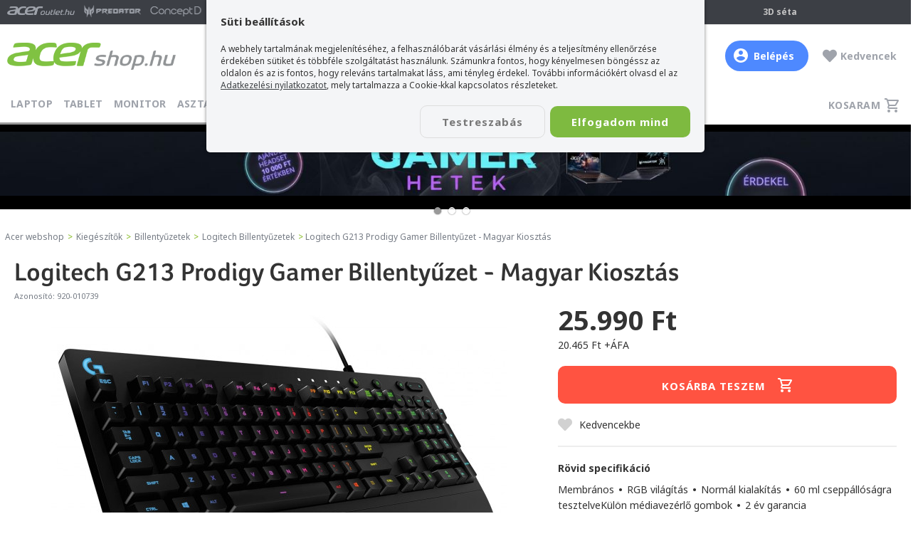

--- FILE ---
content_type: text/html; charset=utf-8
request_url: https://www.acershop.hu/acer-laptop-termekek/billentyuzetek/logitech-g213-prodigy-gaming-billentyuzet-fekete-magyar-kiosztas-2-ev-garancia-920-010739/16146/
body_size: 22431
content:
<!DOCTYPE html><!--[if lt IE 7 ]><html class="ie ie6" lang="hu"> <![endif]--><!--[if IE 7 ]><html class="ie ie7" lang="hu"> <![endif]--><!--[if IE 8 ]><html class="ie ie8" lang="hu"> <![endif]--><!--[if (gte IE 9)|!(IE)]><!--><html lang="hu" xmlns:fb="http://ogp.me/ns/fb#"> <!--<![endif]--><head><title>Logitech G213 Prodigy Gamer Billentyűzet - Magyar Kiosztás, gamer, világítós, mechanikus, RGB - 920-010739</title><meta property="og:title" content="Logitech G213 Prodigy Gamer Billentyűzet - Magyar Kiosztás, gamer, világítós, mechanikus, RGB - 920-010739" /><meta property="og:url" content="https://www.acershop.hu/acer-laptop-termekek/billentyuzetek/logitech-g213-prodigy-gaming-billentyuzet-fekete-magyar-kiosztas-2-ev-garancia-920-010739/16146/" /><meta property="og:image" content="https://www.acershop.hu/upload/gallery/5943/53047_large.jpg?ts=20260125_1" /><meta property="og:site_name" content="acershop.hu" /><meta property="og:description" content="Most kedvező áron, házhoz szállítással, akár online hiteligényléssel vásárolható meg a Logitech G213 Prodigy Gaming Billentyűzet - Fekete - Magyar Kiosztás - 2 év garancia" /><meta property="og:type" content="website" /><meta property="fb:app_id" content="1856141711275422" /><meta name="description" content="Most kedvező áron, házhoz szállítással, akár online hiteligényléssel vásárolható meg a Logitech G213 Prodigy Gaming Billentyűzet - Fekete - Magyar Kiosztás - 2 év garancia"><meta name="keywords" content="Logitech G213 Prodigy Gamer Billentyűzet - Magyar Kiosztás, gamer, világítós, mechanikus, RGB"><meta name="author" content="AcerShop"><meta name="viewport" content="width=device-width, initial-scale=1, maximum-scale=5"> <meta name="MobileOptimized" content="width"><meta name="HandheldFriendly" content="true"> <meta name="mobile-web-app-capable" content="yes"> <link rel="preload" href="/frame/fonts/AcerFoco-Regular.woff" as="font" type="font/woff" crossorigin> <link rel="preload" href="/frame/fonts/AcerFoco-Semibold.woff" as="font" type="font/woff" crossorigin><link rel="canonical" href="https://www.acershop.hu/acer-laptop-termekek/billentyuzetek/logitech-g213-prodigy-gaming-billentyuzet-fekete-magyar-kiosztas-2-ev-garancia-920-010739/16146/" /><meta name="robots" content="all" /><meta name="revisit-after" content="1 days"><meta http-equiv="Content-Type" content="text/html; charset=utf-8"><meta name="google-site-verification" content="5wCGupWJ3GKEFK4f6hc-5Zh9LNMjKAXENjiowqKHYzE"><base href="https://www.acershop.hu/" /><link rel="image_src" href="https://www.acershop.hu/upload/webshop/162/16146/lead_320w.jpg"><link rel="shortcut icon" href="https://www.acershop.hu/favicon.ico"><link rel="alternate" type="application/rss+xml" title="Acer webshop hírek" href="https://www.acershop.hu/_rss.php?cat=news"><link rel="preload" as="style" onload="this.rel='stylesheet'" href="libs/fontawesome5/css/all.min.css?ts=5.15.4"><style type="text/css">@import url('https://fonts.googleapis.com/css?family=Noto+Sans:400,700&subset=latin-ext&display=swap');@import url('https://fonts.googleapis.com/css2?family=Noto+Sans+HK:wght@900&display=swap');@font-face{font-family: 'Conv_AcerFoco-Regular';src: url('/frame/fonts/AcerFoco-Regular.eot?#iefix');src: url('/frame/fonts/AcerFoco-Regular.eot?#iefix') format('eot'), url('/frame/fonts/AcerFoco-Regular.woff') format('woff'), url('/frame/fonts/AcerFoco-Regular.ttf') format('truetype'), url('/frame/fonts/AcerFoco-Regular.svg') format('svg');font-weight: normal;font-style: normal;font-display: swap;}@font-face{font-family: 'Conv_AcerFoco-Semibold';src: url('/frame/fonts/AcerFoco-Semibold.eot?iefix');src: url('/frame/fonts/AcerFoco-Semibold.eot?iefix') format('eot'), url('/frame/fonts/AcerFoco-Semibold.woff') format('woff'), url('/frame/fonts/AcerFoco-Semibold.ttf') format('truetype'), url('/frame/fonts/AcerFoco-Semibold.svg') format('svg');font-weight: normal;font-style: normal;font-display: swap;}@font-face{font-family: 'Conv_AcerFoco-Black';src: url('/frame/fonts/AcerFoco-Black.eot?iefix');src: url('/frame/fonts/AcerFoco-Black.eot?iefix') format('eot'), url('/frame/fonts/AcerFoco-Black.woff') format('woff'), url('/frame/fonts/AcerFoco-Black.ttf') format('truetype'), url('/frame/fonts/AcerFoco-Black.svg') format('svg');font-weight: normal;font-style: normal;font-display: swap;}/**/html, body, div, span, form, input, textarea, select, h1, h2, h3, h4, p, a, img, strong, q, ul, li, ol, dl, dt, dd, blockquote,article, footer, header, menu, nav, section, figure{padding: 0;margin: 0;border: 0;-webkit-font-smoothing: antialiased;vertical-align: baseline;}article, aside, details, figcaption, figure, footer, header, hgroup, menu, nav, section{display: block;}body {background: #eaebef;font-family: "Trebuchet MS", Helvetica, sans-serif;font-family: 'Noto Sans', sans-serif;font-size: 15px;color: #333;text-align: center;}h1, h2, h3, h4, h5, h6{margin: 0 0 15px;font-family: 'Conv_AcerFoco-Semibold', sans-serif;font-weight: bold;color: #333;}h1{font-weight: normal;font-size: 32px;}h2{font-weight: normal;font-size: 26px;}h3{font-weight: normal;font-size: 20px;}h4{font-size: 16px;}h2 a, h3 a, h4 a{color: #4b9a22;text-decoration: underline;}h2 a:hover {color: #3e4245;}hr{margin: 15px 0;border: none;border-bottom: solid 2px #ccc;height: 1px;visibility: visible;}a, a.link{color: #3e4245;transition: all 0.2s ease-out;text-decoration: underline;outline: none;}a:hover {color: #000;cursor:pointer;}a.colorRed{color: #bc0000;}a.colorRed:hover{color: #111;}a.link{color: #3B7DED;}a.link:hover{color: #3B589E;}a.greenLink{color: #80C244;}a.greenLink:hover{color: #77a914;}label {font-family: 'Noto Sans', sans-serif;font-size: 14px; color: #4D5357; cursor: pointer;}label:hover {text-decoration: none;}label + p{position: relative;}select, option, textarea {font-size: 12px;}input[type="text"], input[type="password"], input[type="tel"], input[type="email"], input[type="number"], textarea, select, input.text{box-sizing: border-box;display: block;transition: all 0.3s ease;padding: 9px 10px;background: #fff;border: solid 1px #D4D4D5;border-radius: 7px;font-size: 14px;color: #1A1B1D;outline: none;}textarea{padding: 5px 9px;}input[type="text"].form-err, input[type="password"].form-err, input[type="tel"].form-err, input[type="email"].form-err, input[type="number"].form-err, textarea.form-err, select.form-err{background: #FFE0E0;border: solid 1px #ff0000;}p{margin: 0 0 25px;}ul{margin: 0 10px 25px 10px;padding: 0 5px;font-family: 'Noto Sans', sans-serif;list-style-type: disc;}li{margin: 4px 0 2px 10px;font-family: "Trebuchet MS", Helvetica, sans-serif;font-family: 'Noto Sans', sans-serif;}ol{margin: 0 10px 10px 17px;padding: 0 5px;list-style-type: decimal;}.clear{display: block;clear: both;height: 0;font-size: 0;}.fontosInfo{box-sizing: border-box;padding: 30px 20px 30px;width: 100%;background: #fff;text-align: center;}.fontosInfo .wrp{margin: 0 auto;padding: 25px;width: 100%;max-width: 800px;background: #efd051;border-radius: 5px;}/* LAYOUT */#fullcontainer{position: relative;z-index: 1;}#fullcenter{margin: 0 auto;width: 980px;}#fullcontainer,#container{width: 100%;}#center{position: relative;z-index: 1;}#left{display: none;}#right{}/**/#recontainer{box-sizing: border-box;position: relative;z-index: 3;margin: 0 auto 30px;width: 100%;max-width: 1410px;text-align: left;}#recontainer.fullSize{max-width: none;}#flexCont{display: -webkit-flex;display: flex;width: 100%;}#recontainer .leftAside{transition: left 0.5s ease-in-out;order: 1;flex: 0 0 260px;margin: 0 0 25px;position: relative;z-index: 4;padding: 0 8px;width: 260px;}#filterBGLayer{display: none;position: fixed;top: 0; left: 0;width: 100%;height: 100%;z-index: 3;background: rgba(0, 0, 0, 0.3);}#recontainer .contAside{order: 2;width: 100%;z-index: 1;}.pageContent{padding: 60px 60px 30px 60px;background: #fff;font-size: 16px;font-size: 17px;line-height: 30px;text-align: left;}/* HEADER */#discount_user{padding: 5px 0;background: #3C3F45;font-weight: bold;font-size: 13px;color: #C4C4C4;text-transform: uppercase;text-align: center;}#headertop_out{z-index: 5;position: relative;width: 100%;background: #3C3F45;border-bottom: solid 1px #e5e5e5;text-align: center;}#headtop{box-sizing: border-box;position: relative;margin: 0 auto;padding: 3px 10px 0;width: 100%;max-width: 1400px;font-size: 12px;color: #C4C4C4;}#headtop .c{position: absolute;margin: 0 auto;left: 0; right: 0; top: 7px;width: 100%;max-width: 360px;font-weight: bold;}#headtop .c a{margin: 0 0 0 15px;font-size: 12px;color: #C4C4C4;text-decoration: none;white-space: nowrap;}#headtop .c a .fa{margin: 0 5px 0 0;color: #83B81A;}#headtop .c a:hover{opacity: 0.8;}#headtop .l{float: left;}.acLogoRow a{margin: 0 13px 0 0;display: inline-block;height: 26px;background: url(/frame/design/2020/head_logos_sprite.png) no-repeat;background-size: 95px 156px;text-decoration: none;transition: none;}.acLogoRow a img{display: none;}.acLogoRow a.ao{width: 95px;background-position: 0 0;}.acLogoRow a.ao:hover{background-position: 0 -26px;}.acLogoRow a.pr{width: 80px;background-position: 0 -104px;}.acLogoRow a.pr:hover{background-position: 0 -130px;}.acLogoRow a.cn{width: 72px;background-position: 0 -52px;}.acLogoRow a.cn:hover{background-position: 0 -78px;}#headtop .r{position: relative;float: right;padding-right: 140px;}#headtop #acershoplike{position: absolute;top: 3px; right: 0;display: inline-block;}#headtop .r .logIn{position: relative;display: inline-block;padding: 5px 10px 9px 25px;font-weight: bold;color: #C4C4C4;text-decoration: none;cursor: pointer;}#headtop .r .logIn i{display: block;content: '';position: absolute;left: 0; top: 4px;width: 20px;height: 20px;background: url(/frame/design/icons/user_profile.svg) no-repeat center center;}#headtop .r .logIn:hover span{opacity: 0.8;}#profileSub{display: none;z-index: 1;position: absolute;left: -10px; top: 30px;width: 220px;background: #3C3F45;}#profileSub a{display: block;padding: 10px 35px;color: #C4C4C4;text-decoration: none;text-align: left;}#profileSub a:hover{color: #fff;}#headtop .r .logIn:hover #profileSub{display: block;}#step3d{display: inline-block;padding: 5px 10px 9px 25px;font-weight: bold;color: #C4C4C4;text-decoration: none;}#step3d:hover{opacity: 0.8;}/**/#header_out{z-index: 4;position: relative;width: 100%;background: #fff;text-align: center;transition: top 0.6s ease-out;}#header_out *{box-sizing: border-box;}#header{display: flex;align-items: center;position: relative;margin: 0 auto;padding: 20px 0 5px;width: 100%;max-width: 1400px;text-align: center;}#header h1, #header .h1{order: 1;flex: 0 0 237px;width: 237px;margin: 0;padding: 0;}#header a.logo{float: left;display: block;margin: 5px 0 0;width: 100%;text-decoration: none;}#header a.logo img{width: 100%;}#header a.logo.miku{position: relative;top: -10px;}/**/#userHdr{position: relative;order: 3;flex: 0 0 auto;display: block;padding: 12px 20px 12px 40px;width: auto;font-weight: bold;font-size: 14px;color: #9FA3AB;text-decoration: none;text-align: left;}#userHdr:hover span{ color: #424A50;}#userHdr i{display: block;content: '';position: absolute;left: 0; top: 6px;width: 30px;height: 30px;background-repeat: no-repeat; background-position: center center;background-size: 30px 30px;}#userHdr.btn{margin-right: 20px;background: #4E89FF;border-radius: 24px;color: #fff;}#userHdr.btn i{left: 12px; top: 11px;width: 20px;height: 20px;background: url(/frame/design/icons/user_profile_fff.svg) no-repeat center center;}#userHdr.btn:hover{ background: #3774FF; color: #fff;}#userHdr.btn:hover span{ color: #fff;}/**/#favHdr{position: relative;order: 4;flex: 0 0 auto;display: block;padding: 12px 10px 12px 25px;width: auto;font-weight: bold;font-size: 14px;color: #9FA3AB;text-decoration: none;text-align: left;}#favHdr:hover b{ color: #424A50;}#favHdr b{}#favHdr i{position: absolute;left: 0; top: 12px;font-size: 20px;}#favHdr.active i{color: #80C342;}/**/#chat{order: 5;flex: 0 0 100px;display: block;/*float: right;*/padding: 4px 10px;width: 100px;font-weight: bold;font-size: 14px;color: #9FA3AB;text-decoration: none;text-align: right;}a#chat:hover{background: #F4F5F7;border-radius: 3px;}#chat .open{color: #80c242;}#chat i{margin: 0 3px 2px 0;display: inline-block;width: 5px;height: 5px;border-radius: 50%;background: #80c242;color: #80c242;font-size: 0;}#chat .close{color: #adb0b3;}#chat .close i{color: #adb0b3;background: #adb0b3;}/**/#basketHdr{order: 6;flex: 0 0 70px;display: none;/*float: right;*/padding: 4px 10px;width: 70px;border-radius: 3px;font-size: 13px;color: #9FA3AB;text-decoration: none;text-align: right;}.acerPage_200 #basketHdr{display: none;}a#basketHdr:hover{background: #F4F5F7;}#basketHdr .open{position: relative;color: #FF5341;}#basketHdr i{display: inline-block;margin: 0 2px 0 0;width: 20px; height: 20px;background: url(/frame/design/icons/kosar_20x20_9fa3ab.svg) no-repeat center center;vertical-align: middle;}#basketHdr .open b{display: inline-block;padding: 1px 0;width: 20px;background: #EB5757;border-radius: 50%;font-size: 12px;font-weight: normal;color: #fff;text-align: center;vertical-align: middle;}#basketHdr .open b.num{ display: block; position: absolute; top: -7px; right: -4px;}/**/#sformmobile{display: none;}#sform,#sformmobile{order: 2;/*margin: 0 200px 0 60px;*/margin: 0 20px 0 20px;width: 100%;max-width: 1000px;text-align: left;}#sformmobile{margin: 15px 10px 0 40px;}#sform form, #sformmobile form{display: flex;position: relative;margin: 0 auto;width: 100%;max-width: 580px;color: #fff;}#sform form input[type="text"],#sformmobile form input[type="text"]{order: 1;float: right;padding: 0 0 0 17px;width: 100%;max-width: 650px;height: 38px;background: #F4F5F7;border: none;border-radius: 24px 0 0 24px;font-family: 'Noto Sans', sans-serif;font-weight: bold;color: #424A50;outline: none;font-size: 14px;box-shadow: 0 0 0 transparent;}#sform form input[type="text"]::-webkit-input-placeholder,#sformmobile form input[type="text"]::-webkit-input-placeholder{ color: #9FA3AB;}#sform form a.fButton, #sformmobile form a.fButton{display: block;float: right;padding: 10px 0 0;order: 3;flex: 0 0 50px;width: 50px;height: 38px;background: #F4F5F7;border-radius: 0 24px 24px 0;color: #80c242;cursor: pointer;text-align: center;}/**/#mobileMenuButton{order: 7;flex: 0 0 30px;display: none;padding: 5px;width: 40px;height: 40px;border-radius: 3px;}#mobileMenuButton a{position: relative;display: block;padding-top: 5px;width: 30px;height: 30px;font-size: 17px;color: #80c242;text-align: center;text-decoration: none;}#mobileMenuButton:hover{background: #F4F5F7;}/* MENU */#mbar{position: relative;z-index: 2;width: 100%;background: #fff;}#menu_bar{position: relative;z-index: 20;box-sizing: border-box;margin: 0 auto;padding: 0;width: 100%;max-width: 1400px;}#menu_bar ul{float: left;margin: 0;padding: 0;list-style: none;text-align: left;}#menu_bar ul li{display: inline-block;margin: 0;padding: 0;list-style: none;}#menu_bar ul li.m{display: none;}#menu_bar ul li.m.mFirst{border-top: solid 3px #83b81a;}#menu_bar ul li a{display: inline-block;margin: 0 5px 0 0;padding: 17px 5px 17px 5px;font-weight: 700;font-size: 14px;line-height: 14px;letter-spacing: 0.3px;color: #9FA3AB;text-transform: uppercase;text-decoration: none;}#menu_bar ul li a:hover{color: #424A50;}#menu_bar ul li a.active{border-bottom: solid 3px #83b81a;color: #424A50;}#menu_bar ul li.m a .fa{margin: 0 7px 0 0;color: #d1aa8b;}#menu_bar ul li.bfmenu a{position: relative;padding-left: 23px;color: #000;}#menu_bar ul li.bfmenu a:before{content: '';position: absolute;left: 5px; top: 17px;width: 14px;height: 14px;/*background: url(/frame/camp/2021/karacsony/karikon_1.png) no-repeat;*/background: url(/frame/camp/2022/bf/bf_menuclock.png) no-repeat;}#menu_bar ul li.bfmenu a:hover{color: #424A50;background: #f9f9f9;}#menu_bar ul li.bfmenu a.active{border-bottom: 0;color: #000;}/**/#menu_bar ul li a.cd{position: relative;padding-right: 30px;}#menu_bar ul li a.cd span{display: block !important;position: absolute;right: 0; top: 11px;padding: 4px 0 0;width: 20px; height: 16px;border: solid 2px #f36631;background: #f36631;color: #fff;border-radius: 50%;font-size: 11px;text-align: center;}/**/#basketsm{float: right;}#basketsm a{position: relative;z-index: 100;display: block;padding: 5px;height: 40px;font-weight: 700;font-size: 14px;line-height: 14px;color: #9FA3AB;text-align: left;text-decoration: none;text-transform: uppercase;}#basketsm a span{display: inline-block;padding: 14px 28px 12px 10px;letter-spacing: 0.5px;}#basketsm a span.has{display: inline-block;padding: 14px 28px 12px 5px;}#basketsm a b{position: absolute;top: 2px; right: -2px;padding: 3px 0 0;width: 20px;height: 17px;background: #EB5757;border-radius: 50%;font-weight: normal;font-size: 12px;color: #fff;text-align: center;vertical-align: middle;}#basketsm a i{position: absolute;right: 5px; top: 16px;display: inline-block;margin: 0 2px 0 0;width: 20px; height: 20px;background: url(/frame/design/icons/kosar_20x20_9fa3ab.svg) no-repeat center center;vertical-align: middle;}#basketsm a:hover{color: #424A50;}/* breadcrumbs */#breadcrumbs{box-sizing: border-box;width: 100%;max-width: 1410px;margin: 0 auto;padding: 20px 5px;font-size: 12px;color: #82b81c;}#breadcrumbs a{padding: 0 2px;text-decoration: none;color: #767C85;}#breadcrumbs a:hover{text-decoration: underline;}#breadcrumbs span{color: #767C85;}/* filter button */#mobileFBrow{display: none;padding: 2px 10px;}#mobileFBrow.fixed{box-sizing: border-box;position: fixed;left:0; top:0;z-index: 2;width: 100%;min-height: 50px;padding: 2px 10px;background: #fff;box-shadow: 0 2px 4px 0 rgba(0, 0, 0, 0.2);}/**/#mobileFilterLogo{display: none;float: left;margin-top: 12px;width: 140px;text-decoration: none;}#mobileFBrow.fixed #mobileFilterLogo{display: block;}#mobileFilterLogo img{width: 100%;display: block;}/**/#mobileFilterButton{float: left;}#mobileFilterButton a{position: relative;display: block;padding: 5px;height: 40px;font-weight: 700;font-size: 14px;line-height: 14px;color: #9FA3AB;text-align: left;text-decoration: none;text-transform: uppercase;outline: none;}#mobileFilterButton a span{display: inline-block;padding: 14px 10px 12px 28px;letter-spacing: 0.5px;}#mobileFilterButton a span{padding-left: 10px;}#mobileFilterButton a{padding: 5px 5px 5px 25px;background: url(/frame/design/2019/szuro_icon_18x18_2864ff.svg) no-repeat left center;background-size: 19px 18px;color: #2864FF;}#mobileFilterButton a:hover{color: #424A50;}/**/#mobileFilterButton.landing{display: none;float: none;margin: 0 0 30px;}#mobileFilterButton.landing a{position: relative;padding: 5px 20px;background: #D1AA8B;border-radius: 0 5px 5px 0;color: #fff;}#mobileFilterButton.landing a i.fa{left: 20px; top: 10px;}#mobileFilterButton.landing:hover{opacity: 0.8;}/**/#mobileObForm{float: right;padding: 7px 0 0;width: 100%;max-width: 160px;}#mobileObForm select{padding: 8px 5px;width: 100%;}@media only screen and (max-width: 1400px){#header,#menu_bar{padding-left: 10px;padding-right: 10px;}#header{padding: 20px 10px;}}@media only screen and (max-width: 1300px){#sform,#sformmobile{margin: 0 20px 0 20px;}}@media only screen and (max-width: 1220px){#recontainer{padding: 0 8px;}#recontainer .contAside{float: none;width: 100%;}.pageContent{padding: 20px;}#menu_bar ul li a,#basketsm a{font-size: 13px;line-height: 13px;}}@media only screen and (max-width: 1023px){#recontainer{padding: 0;}#container{box-sizing: border-box;width: 100%;}#fullcenter,#left,#center,#right{padding: 0;width: 100%;}/*HEADER*/#headertop_out{display: none;}#header{padding: 10px;}/**/#header h1, #header .h1{flex: 0 0 180px;width: 160px;}#header a.logo{width: 100%;}#header a.logo.miku{top: -5px;}#sform,#sformmobile{margin: 0 80px 0 80px;}#chat{display: none;}/**/#basketHdr, #favHdr, #userHdr{margin: 0;flex: 0 0 40px;padding: 10px 5px 0;width: 40px;height: 40px;border-radius: 3px;text-align: center;}/**/#basketHdr i{font-size: 2em;}#basketHdr b{display: none;}/**/#favHdr i{position: static;left: auto; top: auto;}#favHdr b{display: none;}/**/#userHdr i{left: 5px;width: 30px;height: 30px;background-size: 30px 30px;}#userHdr span{display: none;}#userHdr.btn{margin: 0;background: none;border-radius: 0;}#userHdr.btn i{left: 0; top: 0;width: 40px;height: 40px;background: url(/frame/design/icons/user_profile_9fa3ab.svg) no-repeat center center;background-size: 25px 25px;}#userHdr.btn:hover{ background: none;}/*MENU*/#mbar{height: auto;background: transparent;border: 0;}#menu_bar,#menu_bar ul,#menu_bar ul li{float: none;padding: 0;margin: 0;width: 100%;height: auto;background: transparent;}#menu_bar ul li.m{display: inline-block;}#menu_bar ul{border-top: solid 1px #d7d7d7;}#menu_bar ul li a{box-sizing: border-box;float: none;margin: 0;padding: 20px 20px;width: 100%;height: auto;background: #ebefed;border-bottom: solid 1px #d7d7d7;font-weight: bold;font-size: 15px;}#menu_bar ul li a.active{border-bottom: solid 1px #d7d7d7;font-weight: bold;color: #83b81a;}#menu_bar ul li a b{color: #83b81a;}#mobileMenuButton{display: block;}#menu{display: none;}#menu.active{display: block;}#basketsm{display: none;}#mobileFBrow, #basketHdr{display: block;}/**/#menu_bar ul li a.cd span{right: auto;left: 100px; top: 14px;}#menu_bar ul li.bfmenu a:before{top: 20px;}/**/#breadcrumbs{padding: 5px;}/* SEARCH */#recontainer .leftAside{flex: none;position: absolute;top: -55px; left: 0;display: block;left: -330px;}#recontainer .leftAside.active{display: block;left: -8px;}#recontainer .leftAside.landingAside{top: 100px;}#recontainer .leftAside.active + #filterBGLayer{display: block;}#recontainer .leftAside.active #productFilter{-webkit-border-radius: 0 5px 5px 0;border-radius: 0 5px 5px 0;}#recontainer .leftAside.active #productFilter .title{-webkit-border-radius: 0 5px 0 0;border-radius: 0 5px 0 0;}#recontainer #productFilter .close{display: block;}#recontainer .leftAside.active #productFilter ul{padding: 0 0 0 10px;}#recontainer .leftAside.active #productFilter .title{padding-left: 20px;}/* landing search */#mobileFilterButton.landing{display: inline-block;}}@media only screen and (max-width: 899px){#header{display: block;padding: 0 0 10px;}body.acerPage_200 #header{padding: 0;}/**/body.hide{padding-top: 110px;}#header_out.hide{position: fixed;left:0; top: -110px;}#header_out.fixed{position: fixed;left:0; top:0;box-shadow: 0 2px 4px 0 rgba(0, 0, 0, 0.2);}#header_out.fixed #sform, #header_out.fixed #sformmobile{display: none;}#header_out.fixed #header{padding: 0;}/**/#header h1, #header .h1,#chat, #sform, #sformmobile{float: left;flex: none;}#header h1, #header .h1{padding: 5px 0 5px 10px;height: 50px;}#sform{display: none;}#sformmobile{display: block;padding: 10px 10px 0;border-top: solid 1px #efefef;}#sform, #sformmobile{clear: both;margin: 0;height: auto;max-width: none;}#sform form, #sformmobile form{max-width: none;}#sformmobile form input[type="text"]{max-width: none;}#header_out.fixed #sform, #header_out.fixed #sformmobile{display: none;}/**/#mobileMenuButton, #basketHdr, #favHdr, #userHdr{display: block;flex: none;position: absolute;top: 0;height: 50px;width: 49px;border-left: solid 1px #efefef;}#basketHdr, #favHdr, #userHdr{padding-top: 15px;}/**/#mobileMenuButton{float: none;right: 0;padding-top: 10px;}#mobileMenuButton a{width: 40px;}#basketHdr{right: 50px;}#favHdr{right: 100px;}#userHdr{right: 150px;}#userHdr i{top: 11px; left: 9px;}#userHdr.btn i{top: 5px; left: 4px;}body.acerPage_200 #favHdr{right: 0;}body.acerPage_200 #userHdr{right: 50px;}/**/#breadcrumbs{font-size: 11px;}}/* Összesen fizetendő box */.checkoutInfoBox{box-sizing: border-box;}.checkoutInfoBox *, .checkoutInfoBox *:before, .checkoutInfoBox *:after{box-sizing: inherit;}.checkoutInfoBox{margin: 0 0 30px;padding: 20px;background: #fff;font-size: 14px;text-align: left;}.checkoutInfoBox h3.title{margin: 0 0 10px;font-family: 'Noto Sans', sans-serif;font-size: 22px;color: #222;}.checkoutInfoBox .preSum{margin: 0;padding: 10px 0;}.checkoutInfoBox .sum{margin: 0;padding: 10px 0 0;border-top: solid 1px #ccc;}.checkoutInfoBox .l{float: left;padding: 0 0 5px;width: 50%;text-align: left;}.checkoutInfoBox .r{float: right;padding: 0 0 5px;width: 50%;font-weight: bold;font-size: 14px;text-align: right;}.checkoutInfoBox .cl{padding: 5px 0 0;width: auto;}.checkoutInfoBox .cr{padding: 0;width: auto;font-size: 22px;}.checkoutInfoBox .red{}.checkoutInfoBox .btnRow{margin: 20px 0 0;text-align: center;}.checkoutInfoBox .btnRow a{width: 100%;max-width: 360px;}.checkoutInfoBox .youSave{margin: 5px 0 0;color: #777;text-align: right;}/****/.checkoutInfoBox .list + .preSum{border-top: solid 1px #ccc;}.checkoutInfoBox .item{margin: 0 0 10px;padding: 10px 0 0;border-top: solid 1px #ccc;font-size: 13px;}.checkoutInfoBox .item.a{cursor: pointer;}.checkoutInfoBox .item.a span{display: block;}.checkoutInfoBox .item .pic{float: left;width: 60px;}.checkoutInfoBox .item .pic img{width: 100%;}.checkoutInfoBox .item .lead{float: left;padding: 0 0 0 10px;width: calc(100% - 60px);}.checkoutInfoBox .item .name{margin: 0 0 5px;font-weight: bold;}.checkoutInfoBox .item.a:hover .name{color: #80C342;}.checkoutInfoBox .subItem .name{margin: 7px 0 0;padding: 7px 0 0;border-top: solid 1px #e2e2e2;}.checkoutInfoBox .item .pcs{float: left;}.checkoutInfoBox .item .price{float: right;}.checkoutInfoBox .item .price.sp{}.checkoutInfoBox .item .price s{display: block;font-size: 11px;color: #4D5357;text-decoration: line-through;}.checkoutInfoBox .item .coupon{text-align: right;}.checkoutInfoBox .item .coupon b{font-weight: normal;}.checkoutInfoBox .item .coupon span{display: inline;}.srtideBkBox{padding: 20px 30px 0;}.acerPage_1 .srtideBkBox{padding: 20px 0;}.srtideBkBox .in{margin: 0;padding: 10px 15px 7px;background: #80c242;background: #ced1ca;background: #D3CAAD;border-radius: 10px;border: solid 2px #D4AC3A;color: #333;}.srtideBkBox .n{font-weight: bold;font-size: 20px;}.srtideBkBox .price{font-size: 36px;}.srtideBkBox .subPrice{margin: 0;}.acerPage_1 #pPriceBox .srtideBkBox .subPrice{margin: 0;}.srtideBkBox .subPrice .wp{display: block;padding: 5px 0 5px 5px;font-size: 15px;color: #573C0D;white-space: normal;}.srtideBkBox .subPrice .wp a{color: #573C0D;text-decoration: underline;}.srtideBkBox .subPrice .wp a:hover{color: #324edb;text-decoration: underline;}.srtideBkBox .mb a{display: block;padding: 10px 0;width: 100%;min-height: 100px;text-decoration: none;}.srtideBkBox .mb img{display: inline-block;width: auto;max-width: 100%;max-height: 100px;margin-bottom: 5px;}@media only screen and (max-width: 767px){.srtideBkBox .mb img{display: inline-block;width: 100%;max-width: 100%;max-height: 150px;margin-bottom: 5px;}}.acerPage_201 .webshopList #pBox_22725.pBox .p, .acerPage_201 .wsCarouselList #pBox_22725.pBox .p,.acerPage_200 .webshopList #pBox_22725.pBox .p, .acerPage_200 .wsCarouselList #pBox_22725.pBox .p,.acerPage_201 .webshopList #pBox_22726.pBox .p, .acerPage_201 .wsCarouselList #pBox_22726.pBox .p,.acerPage_200 .webshopList #pBox_22726.pBox .p, .acerPage_200 .wsCarouselList #pBox_22726.pBox .p,.acerPage_201 .webshopList #pBox_22727.pBox .p, .acerPage_201 .wsCarouselList #pBox_22727.pBox .p,.acerPage_200 .webshopList #pBox_22727.pBox .p, .acerPage_200 .wsCarouselList #pBox_22727.pBox .p{border: solid 2px #D4AC3A;}@media only screen and (max-width: 459px){.srtideBkBox .n{font-size: 16px;}.srtideBkBox .price{font-size: 26px;}}@media only screen and (max-width: 451px){}</style><link rel="preload" as="style" onload="this.rel='stylesheet'" href="style/reload2016/min-index.css?ts=1768832886"><link rel="preload" as="style" onload="this.rel='stylesheet'" href="style/reload2016/page/min-page1_termek.css?ts=1768832886"><link media="none" onload="if(media!='all')media='all'" rel="stylesheet" type="text/css" href="libs/jquery/owl2/owl.carousel.min.css?v=2.3.4"><style type="text/css">.owl-carousel{display:block;}.owl-carousel .slide-owl-wrap:not(:first-child){display:none;}.owl-carousel img{width:100%;}</style><link media="none" onload="if(media!='all')media='all'" rel="stylesheet" type="text/css" href="libs/jquery/fancybox/jquery.fancybox.css?v=2.1.5"><link media="none" onload="if(media!='all')media='all'" rel="stylesheet" type="text/css" href="libs/jquery/fancybox/helpers/jquery.fancybox-thumbs.css?v=1.0.7"><link media="print" rel="stylesheet" type="text/css" href="style/reload2016/print.css?ts=1648046782"><link media="print" rel="stylesheet" type="text/css" href="style/reload2016/page/print1_product.css?ts=1648041673"><script>var fps_confirm_ok = 'OK';var fps_confirm_yes = 'Igen';var fps_confirm_no = 'Nem';var fps_confirm_cancel = 'Mégse';var fps_confirm_warning = 'Figyelem';var fps_confirm_close = 'Bezár';var fps_globalurl = 'https://www.acershop.hu/';var site_globalurl = 'https://www.acershop.hu/';</script><script type="application/ld+json">{ "@context": "http://schema.org", "@type": "WebSite", "url": "https://www.acershop.hu/", "potentialAction": { "@type": "SearchAction", "target": "https://www.acershop.hu/acer-laptop-termekek/?search={search}", "query-input": "required name=search" }}</script><script>var dataLayer = [];</script><script>/*Define dataLayer and the gtag function.*/function gtag(){dataLayer.push(arguments);}/*Set default consent to 'denied' as a placeholderDetermine actual values based on your own requirements*/gtag('consent', 'default', {'ad_storage': 'denied','ad_user_data': 'denied','ad_personalization': 'denied','analytics_storage': 'denied'});</script><script>dataLayer.push({'pageType': 'productpage','brands': 'logitech','productPrice': '20465','laptopProductType ': 'Billentyűzetek','ecommerce':{'detail': {'products':[{'name':'Logitech G213 Prodigy Gaming Billentyűzet - Fekete - Magyar Kiosztás - 2 év garancia','id':'16146','primary_id':'920-010739','price':'20465','currency':'HUF','brands': 'logitech','category':'Billentyűzetek','laptopProductType ': 'Billentyűzetek','productActive':'yes'}]}},'productCategory': 'Billentyűzetek','productActive':'yes','logged-in': 'no','cookie_stat': 0,'cookie_adv': 0,'ad_storage': 'denied','ad_user_data': 'denied','ad_personalization': 'denied','analytics_storage': 'denied'});</script><!-- Hotjar Tracking Code for https://www.acershop.hu// --><script> (function(h,o,t,j,a,r){ h.hj=h.hj||function(){(h.hj.q=h.hj.q||[]).push(arguments)}; h._hjSettings={hjid:141188,hjsv:5}; a=o.getElementsByTagName('head')[0]; r=o.createElement('script');r.async=1; r.src=t+h._hjSettings.hjid+j+h._hjSettings.hjsv; a.appendChild(r); })(window,document,'//static.hotjar.com/c/hotjar-','.js?sv=');</script><script src="libs/lazysizes/lazysizes.min.js" async=""></script><style id="antiClickjack"> body{display:none !important;}</style><script type="text/javascript"> if (self === top) { var antiClickjack = document.getElementById("antiClickjack"); antiClickjack.parentNode.removeChild(antiClickjack); } else { top.location = self.location; }</script></head><body class="acerPage_1 productPage"><!-- acershop manager --><noscript><iframe src="https://metrics.acer.shop.hu/ns.html?id=GTM-KPKG3V"height="0" width="0" style="display:none;visibility:hidden"></iframe></noscript><script type="text/javascript">(function(w,d,s,l,i){w[l]=w[l]||[];w[l].push({'gtm.start':new Date().getTime(),event:'gtm.js'});var f=d.getElementsByTagName(s)[0],j=d.createElement(s),dl=l!='dataLayer'?'&l='+l:'';j.async=true;j.src='https://metrics.acer.shop.hu/gtm.js?id='+i+dl;f.parentNode.insertBefore(j,f);})(window,document,'script','dataLayer','GTM-KPKG3V');</script><!-- End acershop manager --><div id="fb-root"></div><script>(function(d, s, id) { var js, fjs = d.getElementsByTagName(s)[0]; if (d.getElementById(id)) return; js = d.createElement(s); js.id = id; js.src = "https://connect.facebook.net/hu_HU/sdk/xfbml.customerchat.js"; fjs.parentNode.insertBefore(js, fjs);}(document, 'script', 'facebook-jssdk'));</script><div id="acerTop"></div><div id="cookie_layer"><div class="wrp"><div class="t">Süti beállítások</div><div class="str">A webhely tartalmának megjelenítéséhez, a felhasználóbarát vásárlási élmény és a teljesítmény ellenőrzése érdekében sütiket és többféle szolgáltatást használunk. Számunkra fontos, hogy kényelmesen böngéssz az oldalon és az is fontos, hogy releváns tartalmakat láss, ami tényleg érdekel. További információkért olvasd el az <a href="adatkezelesi-nyilatkozat/" title="Adatkezelési nyilatkozatot">Adatkezelési nyilatkozatot</a>, mely tartalmazza a Cookie-kkal kapcsolatos részleteket. </div><form class="set" id="cookieset" name="cookieset" action="" method="post"><div class="setCatBox" id="setCat_1"><div class="head" data-id="1"><div class="ico"></div><div class="name">A weboldal működéséhez elengedhetetlen sütik</div><div class="check">Mindig aktív</div></div><div class="setCont" id="setCont_1">Ezek a sütik elengedhetetlenül nélkülözhetetlenek a weboldalunk működéséhez. Alapvető funkciókat engedélyeznek, amik szükségesek a webhely biztonságához vagy a kért szolgáltatás nyújtásához.</div></div><div class="setCatBox" id="setCat_2"><div class="head" data-id="2"><div class="ico"></div><div class="name">Statisztikai sütik</div><div class="check"><input type="checkbox" name="c_stat" value="1" /></div></div><div class="setCont" id="setCont_2">Ezen sütik által gyűjtött információk anonimek, tehát az adatokat névtelen formában gyűjtjük, hogy segítségükkel jobban megértsük a látogatók szokásait.</div></div><div class="setCatBox" id="setCat_3"><div class="head" data-id="3"><div class="ico"></div><div class="name">Marketing célú sütik</div><div class="check"><input type="checkbox" name="c_adv" value="1" /></div></div><div class="setCont" id="setCont_3">Ezeknek a használatával számodra érdekes tartalmakat/hirdetéseket tudunk megjeleníteni.</div></div></form><div class="btns"><a class="button b2" onclick="$('#cookie_layer .set').slideDown(); $(this).hide(); $('#cookie_layer .b3').show();" href="javascript:void(0);" title="Testreszabás">Testreszabás</a><a class="button b3" onclick="xajax_cookiePolicyForm(xajax.getFormValues('cookieset')); $('#cookie_layer').fadeOut('slow', function(){ $(this).remove(); });" href="javascript:void(0);" title="Beállítom">Beállítom</a><a class="button b1" onclick="xajax_cookiePolicy(); $('#cookie_layer').fadeOut('slow', function(){ $(this).remove(); });" href="javascript:void(0);" title="Elfogadom mind">Elfogadom mind</a></div></div></div><div id="headertop_out"><div id="headtop"><div class="l acLogoRow"><a class="ao" href="https://www.aceroutlet.hu/" title="AcerOutlet" target="_blank" rel="noopener noreferrer"><img src="frame/design/2020/head_aceroutlet.png" height="26" alt="" /></a><a class="pr" href="https://www.predatorshop.hu/" title="Predatorshop" target="_blank" rel="noopener noreferrer"><img src="frame/design/2020/head_predator.png" height="26" alt="" /></a><a class="cn" href="https://www.acershop.hu/conceptd/" title="ConceptD" target="_blank" rel="noopener noreferrer"><img src="frame/design/2020/head_conceptd.png" height="26" alt="" /></a></div><div class="c">Magyarország Acer márkaboltja<a href="tel:+36208002237"><i class="fa fa-phone"></i>+36 20 / 800 2237</a></div><div class="r"><a id="step3d" onclick="dataLayer.push({'event':'VirtualPageview', 'virtualPageURL':'/3dseta', 'virtualPageTitle' : '3D Seta!'});" title="Nézz körbe üzletünkben" href="https://my.matterport.com/show/?m=UPwn9JxPuwP" target="_blank" rel="noopener noreferrer">3D séta</a><div id="acershoplike"></div></div><div class="clear"><!-- clear --></div></div></div><div id="header_out"><header id="header"><div class="h1"><a class="logo" href="https://www.acershop.hu/" title="Acer laptopok és monitorok, PC-k, kiegészítők széles kínálata"><img src="/frame/re2016/acershop_logo_retina_366x58.png" alt="acer.shop.hu" width="237" /></a></div><div id="sform"><form id="top_search" name="top_search" method="get" action="acer-laptop-termekek/" onsubmit="xajax_reSearch(xajax.getFormValues('top_search')); return false;"><input id="search_inp" autocomplete="off" placeholder="Ezt az Acert keresem..." type="text" name="search" value="" /><a class="fButton" onclick="$('#top_search').submit();" href="javascript:void(0);" title=""><i class="fa fa-search fa-lg" aria-hidden="true"></i></a><div class="clear"><!-- clear --></div></form></div><div id="sformmobile"><form id="mtop_search" name="mtop_search" method="get" action="acer-laptop-termekek/"><input id="search_inpm" placeholder="Ezt az Acert keresem..." type="text" name="search" value="" /><a class="fButton" onclick="$('#mtop_search').submit();" href="javascript:void(0);" title=""><i class="fa fa-search fa-lg" aria-hidden="true"></i></a><div class="clear"><!-- clear --></div></form></div><a id="userHdr" class="btn" href="javascript:void(0);" onclick="this.blur(); xajax_login_now();"><i></i><span>Belépés</span></a><a id="favHdr" onclick="xajax_setFavProduct(0, 0); return false;" href="javascript:void(0);" title="Kedvencek"><i class="fa fa-heart"></i><b class="t">Kedvencek</b></a><a id="basketHdr" href="kosaram/" title="Kosaram"><b class="t">KOSÁR</b><div class="open"><i></i></div></a><div id="mobileMenuButton"><a title="Menü" href="javascript:void(0);"><i class="fa fa-bars fa-lg" aria-hidden="true"><!-- ico --></i></a></div><div class="clear"><!-- clear --></div></header></div><div id="basketDropLayer" class="floatDropLayer"><div class="head">Kosárban lévő termékek</div><div class="content"><div class="checkoutInfoBox"><h3 class="title">Rendelésed</h3><div class="notice">A kosarad üres!</div></div></div></div><div id="mbar"><nav id="menu_bar"><ul id="menu"><li><a href="acer-laptop-termekek/acer-laptop/" title="Laptop">Laptop</a></li><li><a href="acer-laptop-termekek/acer_tablet/" title="Tablet">Tablet</a></li><li><a href="acer-laptop-termekek/acer-monitor/" title="Monitor">Monitor</a></li><li><a href="acer-laptop-termekek/acer-asztali-gep/" title="Asztali PC">Asztali PC</a></li><li><a href="acer-laptop-termekek/acer-projektor/" title="Projektor">Projektor</a></li><li><a href="acer-laptop-termekek/laptop-taskak/" title="Táskák">Táska</a></li><li><a href="acer-laptop-termekek/?search=lifestyle" title="Életstílus">Életstílus</a></li><li><a href="acer-laptop-termekek/kiegeszitok/" title="Kiegészítők">Kiegészítő</a></li><li><a href="kapcsolat/" title="Kapcsolat">Kapcsolat</a></li><li class="m mFirst"><a onclick="dataLayer.push({'event':'VirtualPageview', 'virtualPageURL':'/3dseta', 'virtualPageTitle' : '3D Seta!'});" title="Nézz körbe üzletünkben" href="https://my.matterport.com/show/?m=UPwn9JxPuwP" target="_blank" rel="noopener noreferrer">3D SÉTA - Nézz körbe üzletünkben</a></li><li class="m mFirst"><a href="javascript:void(0);" onclick="this.blur(); xajax_login_now();"><i class="fa fa-sign-in" aria-hidden="true"></i>BELÉPEK</a></li></ul><div id="basketsm"><a href="kosaram/" title="Kosaram"><span>Kosaram</span><i></i> </a></div><div class="clear"><!-- clear --></div></nav></div><div id="marketingCarousel"><div class="slide-progress"></div><div id="marketingList" class="owl-marketing owl-carousel"><div class="item" data-dot="<button role='button' class='owl-dot' title='Következő'></button>"><a class="black" href="promo/" title="GAMER HETEK!"><picture><source media="(min-width:799px)" srcset="/frame/camp/2026/01gamer/mkrow_desk_1420x100.jpg" /><img src="/frame/camp/2026/01gamer/mkrow_mobil_600x150.jpg" alt="GAMER HETEK!" loading="lazy" /></picture></a></div><div class="item" data-dot="<button role='button' class='owl-dot' title='Következő'></button>"><a class="black" href="acer-laptop-termekek/kiegeszitok/?cids=63&amp;brand=532" title="Minden második Boost vezeték nélküli töltőt most ingyen kapod!"><picture><source media="(min-width:799px)" srcset="/frame/camp/2025/08boost/mkrow_desk_1420x100.jpg" /><img src="/frame/camp/2025/08boost/mkrow_mobil_600x150.jpg" alt="Minden második Boost vezeték nélküli töltőt most ingyen kapod!" loading="lazy" /></picture></a></div><div class="item" data-dot="<button role='button' class='owl-dot' title='Következő'></button>"><a class="white" style="background:#A9C266;" href="acer-laptop-termekek/acer-laptop/?search=aspire%20go&amp;ob=5" title="Aspire Go"><picture><source media="(min-width:799px)" srcset="/frame/camp/2025/07aspire/mkrow_desk_1420x100.jpg" /><img src="/frame/camp/2025/07aspire/mkrow_mobil_600x150.jpg" alt="Aspire Go" loading="lazy" /></picture></a></div></div></div><div id="recontainer"><div id="breadcrumbs"><a href="https://www.acershop.hu/" title="Acer webshop">Acer webshop</a> &gt; <a href="acer-laptop-termekek/kiegeszitok/" title="Kiegészítők">Kiegészítők</a> &gt; <a href="acer-laptop-termekek/kiegeszitok/?cids=41" title="Billentyűzetek">Billentyűzetek</a> &gt; <a href="acer-laptop-termekek/kiegeszitok/?cids=41&amp;brand=315" title="Logitech Billentyűzetek">Logitech Billentyűzetek</a> &gt; <span>Logitech G213 Prodigy Gamer Billentyűzet - Magyar Kiosztás</span></div><div id="center"><div id="productMain" class="active" itemscope itemtype="http://schema.org/Product"><span class="fn name"><span class="value-title" title="Logitech G213 Prodigy Gaming Billentyűzet - Fekete - Magyar Kiosztás - 2 év garancia"><!--x--></span></span><span class="category"><span class="value-title" title="Billentyűzetek"><!--x--></span></span><meta itemprop="category" content="Billentyűzetek"><link itemprop="image" href="https://www.acershop.hu/upload/webshop/162/16146/lead_320w.jpg"><meta itemprop="gtin13" content="5099206101753"><div id="productTop"><h1 itemprop="name">Logitech G213 Prodigy Gamer Billentyűzet - Magyar Kiosztás</h1><div class="nx">Azonosító: <span itemprop="sku">920-010739</span></div></div><div id="productBody"><div id="productLeft"><div id="acerGallery" class="autoH"><div id="gView" class="pGallery"><div id="owlGallery" class="owl-gallery owl-carousel"><div class="item"><a style="background-image: url(https://www.acershop.hu/images_original/5943/53047.jpg?ts=20260125_1);" onclick="return false;" class="fancybox-thumb" rel="groupP" href="https://www.acershop.hu/images_original/5943/53047.jpg?ts=20260125_1" title="Logitech G213 Prodigy Gamer Billentyűzet - Magyar Kiosztás"><img class="img" src="https://www.acershop.hu/images/5943/53047.jpg?ts=20260125_1" alt="Logitech G213 Prodigy Gamer Billentyűzet - Magyar Kiosztás" /></a></div><div class="item"><a style="background-image: url(https://www.acershop.hu/images_original/5943/53046.jpg?ts=20260125_1);" onclick="return false;" class="fancybox-thumb" rel="groupP" href="https://www.acershop.hu/images_original/5943/53046.jpg?ts=20260125_1" title="Logitech G213 Prodigy Gamer Billentyűzet - Magyar Kiosztás"><img class="img" src="https://www.acershop.hu/images/5943/53046.jpg?ts=20260125_1" alt="Logitech G213 Prodigy Gamer Billentyűzet - Magyar Kiosztás" /></a></div><div class="item"><a style="background-image: url(https://www.acershop.hu/images_original/5943/53048.jpg?ts=20260125_1);" onclick="return false;" class="fancybox-thumb" rel="groupP" href="https://www.acershop.hu/images_original/5943/53048.jpg?ts=20260125_1" title="Logitech G213 Prodigy Gamer Billentyűzet - Magyar Kiosztás"><img class="img" src="https://www.acershop.hu/images/5943/53048.jpg?ts=20260125_1" alt="Logitech G213 Prodigy Gamer Billentyűzet - Magyar Kiosztás" /></a></div><div class="item"><a style="background-image: url(https://www.acershop.hu/images_original/5943/53049.jpg?ts=20260125_1);" onclick="return false;" class="fancybox-thumb" rel="groupP" href="https://www.acershop.hu/images_original/5943/53049.jpg?ts=20260125_1" title="Logitech G213 Prodigy Gamer Billentyűzet - Magyar Kiosztás"><img class="img" src="https://www.acershop.hu/images/5943/53049.jpg?ts=20260125_1" alt="Logitech G213 Prodigy Gamer Billentyűzet - Magyar Kiosztás" /></a></div><div class="item"><a style="background-image: url(https://www.acershop.hu/images_original/5943/53050.jpg?ts=20260125_1);" onclick="return false;" class="fancybox-thumb" rel="groupP" href="https://www.acershop.hu/images_original/5943/53050.jpg?ts=20260125_1" title="Logitech G213 Prodigy Gamer Billentyűzet - Magyar Kiosztás"><img class="img" src="https://www.acershop.hu/images/5943/53050.jpg?ts=20260125_1" alt="Logitech G213 Prodigy Gamer Billentyűzet - Magyar Kiosztás" /></a></div></div></div><div class="thumbsRow"><div id="owlThumbs" class="owl-gallery owl-carousel"><div class="item active"><a data-id="0" href="javascript:void(0);" title="Logitech G213 Prodigy Gamer Billentyűzet - Magyar Kiosztás" style="background-image: url(https://www.acershop.hu/thumbnail_fixwidth/5943/53047.jpg?ts=20260125_1);"><img src="https://www.acershop.hu/thumbnail_fixwidth/5943/53047.jpg?ts=20260125_1" alt="Logitech G213 Prodigy Gamer Billentyűzet - Magyar Kiosztás" /></a></div><div class="item"><a data-id="1" href="javascript:void(0);" title="Logitech G213 Prodigy Gamer Billentyűzet - Magyar Kiosztás" style="background-image: url(https://www.acershop.hu/thumbnail_fixwidth/5943/53046.jpg?ts=20260125_1);"><img src="https://www.acershop.hu/thumbnail_fixwidth/5943/53046.jpg?ts=20260125_1" alt="Logitech G213 Prodigy Gamer Billentyűzet - Magyar Kiosztás" /></a></div><div class="item"><a data-id="2" href="javascript:void(0);" title="Logitech G213 Prodigy Gamer Billentyűzet - Magyar Kiosztás" style="background-image: url(https://www.acershop.hu/thumbnail_fixwidth/5943/53048.jpg?ts=20260125_1);"><img src="https://www.acershop.hu/thumbnail_fixwidth/5943/53048.jpg?ts=20260125_1" alt="Logitech G213 Prodigy Gamer Billentyűzet - Magyar Kiosztás" /></a></div><div class="item"><a data-id="3" href="javascript:void(0);" title="Logitech G213 Prodigy Gamer Billentyűzet - Magyar Kiosztás" style="background-image: url(https://www.acershop.hu/thumbnail_fixwidth/5943/53049.jpg?ts=20260125_1);"><img src="https://www.acershop.hu/thumbnail_fixwidth/5943/53049.jpg?ts=20260125_1" alt="Logitech G213 Prodigy Gamer Billentyűzet - Magyar Kiosztás" /></a></div><div class="item"><a data-id="4" href="javascript:void(0);" title="Logitech G213 Prodigy Gamer Billentyűzet - Magyar Kiosztás" style="background-image: url(https://www.acershop.hu/thumbnail_fixwidth/5943/53050.jpg?ts=20260125_1);"><img src="https://www.acershop.hu/thumbnail_fixwidth/5943/53050.jpg?ts=20260125_1" alt="Logitech G213 Prodigy Gamer Billentyűzet - Magyar Kiosztás" /></a></div></div></div></div><div id="checkCatBoxies"><div class="checkCatBox"><a class="cat" id="checkcat_2" name="checkcat_2" data-id="2" href="javascript:void(0);" onclick="this.blur();" title="Árgarancia"><i></i>Árgarancia</a><div id="checkbox_2" class="checkCatContent" style="display:none;">Számunkra a vásárlók elégedettsége a legfontosabb, ezért ha vásárlás után 8 napon belül kedvezőbb áron találod meg az általad megvásárolt terméket a weboldalunkon, akkor a különbözet teljes összegét levásárolhatod. Pontosan hogyan? <a class="link" href="argarancia/" target="_blank" title="Árgarancia">További információ</a></div></div><div class="checkCatBox"><a class="cat" id="checkcat_3" name="checkcat_3" data-id="3" href="javascript:void(0);" onclick="this.blur();" title="Akár 30 nap visszavásárlási garancia"><i></i>Akár 30 nap visszavásárlási garancia</a><div id="checkbox_3" class="checkCatContent" style="display:none;">Cégünk a törvényi kötelezettségeket megtoldva 30 nap visszavásárlási garanciát biztosít minden olyan ügyfelének aki a "30 napos visszavásárlási garancia" szolgáltatást megvásárolja, akár online, akár személyes vásárlásról legyen szó.<a class="link" href="visszavasarlasi-garancia/" target="_blank" title="30 napos teszt">További információ</a></div></div></div></div><div id="productRight"><div id="prWrp"><form id="pPriceForm" name="pPriceForm" method="post" action=""><div id="pPriceBox" class="noBorder"><div class="pPrice" itemprop="offers" itemscope itemtype="http://schema.org/Offer"><div class="pBox"><div class="price">25.990 Ft</div><div class="subPrice">20.465 Ft +ÁFA</div><meta itemprop="priceCurrency" content="HUF" /><link itemprop="availability" href="http://schema.org/InStock" /><span itemprop="price" style="display:none;">25990</span><span itemprop="url" style="display:none;">https://www.acershop.hu/acer-laptop-termekek/billentyuzetek/logitech-g213-prodigy-gaming-billentyuzet-fekete-magyar-kiosztas-2-ev-garancia-920-010739/16146/</span><meta itemprop="priceValidUntil" content="2026-02-01"></div><div class="buttonBox"><input type="hidden" name="pcs" value="1" /><a class="actionButton" id="add-to-basket" href="javascript:void(0);" title="Kosárba teszem a Logitech G213 Prodigy Gaming Billentyűzet - Fekete - Magyar Kiosztás - 2 év garancia terméket" onclick="xajax_addCart(16146, xajax.getFormValues('pPriceForm') );"><span>Kosárba teszem</span> <i class="icoBasket"></i></a></div><div class="jfcR mTop"><div class="c"><div id="x_fav" onclick="xajax_setFavProduct(16146, 1);"></div></div></div></div></div><div class="specInfo"><h3 class="boxMain">Rövid specifikáció</h3><div class="sParam" itemprop="description">Membrános <b>&#8226;</b> RGB világítás <b>&#8226;</b> Normál kialakítás <b>&#8226;</b> 60 ml cseppállóságra tesztelveKülön médiavezérlő gombok <b>&#8226;</b> 2 év garancia</div><a class="pLink" onclick="$('#tabspec-link').click();" href="javascript:void(0);" title="Részletes specifikáció">Részletes specifikáció</a></div><div class="wPlus"><div class="icoBox"><h3 class="boxMain">30 nap visszavásárlási garancia<a class="pLink" onclick="xajax_day30();" href="javascript:void(0);" title="Miért érdemes?">Miért érdemes?</a></h3><input class="stylRadio" id="id_day30_1" type="checkbox" name="day30" value="1" /> <label for="id_day30_1"><i></i> <b>4.990 Ft</b></label><i class="ico ico-30day"></i></div><br /></div><div class="priceMonitor"><div class="icoBox"><h3 class="boxMain">Árfigyelés<a id="pricemonlink" class="pLink" onclick="xajax_displayPriceMonitor(16146);" href="javascript:void(0);" title="Részletek">Részletek</a></h3><i class="ico ico-pricemon"></i></div></div><div class="transfer"><div class="icoBox"><h3 class="boxMain">Elérhetőség - <b>Raktáron</b></h3><div class="p pDot">Házhoz szállítás: <b>1890 Ft</b>, <b class="c-green">5-8 munkanap!</b></div><div class="p pDot">Csomagautomata: <b>990 Ft</b>, <b class="c-green">5-8 munkanap!</b></div><div class="p pDot">Személyesen szaküzletünkben</div><a id="sdLink" class="pLink" href="javascript:void(0)">Hol vehetem át?</a> <a class="pLink pMapLink" href="kapcsolat/#markabolt" title="Hol találok Acershop üzletet?" target="_blank">Márkaboltunk elérhetősége</a><div id="stockData"><div id="stockLayer"><div class="sr">AcerShop Budapest: <div class="day">Rendelhető jövő hét szerdára</div></div><div class="sr">Házhoz szállítjuk: <div class="day bold">5-8 munkanap!</div></div></div></div><i class="ico ico-kiszallitas"></i></div></div></form></div></div><div class="clear"><!-- clear --></div></div><div id="poffer"><div class="prdList prdList1"><h3 class="pofferTitle"><a href="acer-laptop-termekek/kiegeszitok/?cids=10|42" target="_blank" title="A termékhez ajánljuk"><b>A termékhez ajánljuk</b> <span>Mutasd mind <i class="fas fa-long-arrow-alt-right"></i></span></a></h3><div id="wsCarCont1" class="wsCarouselList"><div class="wsCarousel"><a class="cNav cPrev active" href="javascript:void(0);"></a><a class="cNav cNext active" href="javascript:void(0);"></a><div id="owlWebshop1" class="owlWebshop owl-carousel"><div class="item"><section id="pBox_19811" class="pBox compactView"><div class="p"><a onclick="" href="acer-laptop-termekek/egerpadok/bandit-japan-smoke-rgb-gamer-egerpad-l-bandit-japan-smoke-rgb/19811/" title="BANDIT JAPAN SMOKE RGB Gamer Egérpad - L - Egérpadok" target="_blank" class="a"><figure class="pImg"><img src="upload/webshop/199/19811/lead_170w.jpg?ts=20260125_1" alt="BANDIT JAPAN SMOKE RGB Gamer Egérpad - L - Egérpadok" /></figure><h2 class="pName">BANDIT JAPAN SMOKE RGB Gamer Egérpad - L</h2><ul class="pParam"><li>Minőségi anyagból a hosszú élettartamért</li><li>Csúszásgátló gumi aljzat</li><li>Méret: 700 x 300 x 3 mm</li><li>Textil felület</li><li>2 év garancia</li></ul><span class="pPriceBox"><span class="pPrice"><s>2.990 Ft</s> <b>1.890 Ft</b><span class="wPrice">Megtakarítás: <b>-1.100 Ft</b></span></span><span class="campBNL"><span class="shdw"><b class="b">-37%</b></span></span></span><span class="icoPlecs"><img src="/frame/design/icons/plecsni_szazalek.svg" alt="Akció!" title="Akció!" /></span></a><div class="btnCompact"><a onclick="xajax_add2Cart(19811, {'pcs':1}, true); return false;" class="basketButton" href="https://www.acershop.hu/kosaram/" title="Kosárba"></a></div></div></section></div><div class="item"><section id="pBox_19812" class="pBox compactView"><div class="p"><a onclick="" href="acer-laptop-termekek/egerpadok/bandit-labirynth-gamer-egerpad-l-bandit-labirynth/19812/" title="BANDIT LABIRYNTH Gamer Egérpad - L - Egérpadok" target="_blank" class="a"><figure class="pImg"><img src="upload/webshop/199/19812/lead_170w.jpg?ts=20260125_1" alt="BANDIT LABIRYNTH Gamer Egérpad - L - Egérpadok" /></figure><h2 class="pName">BANDIT LABIRYNTH Gamer Egérpad - L</h2><ul class="pParam"><li>Minőségi anyagból a hosszú élettartamért</li><li>Csúszásgátló gumi aljzat</li><li>Méret: 700 x 300 x 3 mm</li><li>Textil felület</li><li>2 év garancia</li></ul><span class="pPriceBox"><span class="pPrice"><s>1.290 Ft</s> <b>890 Ft</b><span class="wPrice">Megtakarítás: <b>-400 Ft</b></span></span><span class="campBNL"><span class="shdw"><b class="b">-31%</b></span></span></span><span class="icoPlecs"><img src="/frame/design/icons/plecsni_szazalek.svg" alt="Akció!" title="Akció!" /></span></a><div class="btnCompact"><a onclick="xajax_add2Cart(19812, {'pcs':1}, true); return false;" class="basketButton" href="https://www.acershop.hu/kosaram/" title="Kosárba"></a></div></div></section></div><div class="item"><section id="pBox_19813" class="pBox compactView"><div class="p"><a onclick="" href="acer-laptop-termekek/egerpadok/bandit-dark-sand-gamer-egerpad-xl-bandit-dark-sand/19813/" title="BANDIT DARK SAND Gamer Egérpad - XL - Egérpadok" target="_blank" class="a"><figure class="pImg"><img src="upload/webshop/199/19813/lead_170w.jpg?ts=20260125_1" alt="BANDIT DARK SAND Gamer Egérpad - XL - Egérpadok" /></figure><h2 class="pName">BANDIT DARK SAND Gamer Egérpad - XL</h2><ul class="pParam"><li>Minőségi anyagból a hosszú élettartamért</li><li>Csúszásgátló gumi aljzat</li><li>Méret: 800 x 300 x 3 mm</li><li>Textil felület</li><li>2 év garancia</li></ul><span class="pPriceBox"><span class="pPrice normalPrice"><b>1.290 Ft</b></span></span></a><div class="btnCompact"><a onclick="xajax_add2Cart(19813, {'pcs':1}, true); return false;" class="basketButton" href="https://www.acershop.hu/kosaram/" title="Kosárba"></a></div></div></section></div><div class="item"><section id="pBox_19814" class="pBox compactView"><div class="p"><a onclick="" href="acer-laptop-termekek/egerpadok/bandit-pure-rgb-gamer-egerpad-xl-bandit-pure-rgb/19814/" title="BANDIT PURE RGB Gamer Egérpad - XL - Egérpadok" target="_blank" class="a"><figure class="pImg"><img src="upload/webshop/199/19814/lead_170w.jpg?ts=20260125_1" alt="BANDIT PURE RGB Gamer Egérpad - XL - Egérpadok" /></figure><h2 class="pName">BANDIT PURE RGB Gamer Egérpad - XL</h2><ul class="pParam"><li>Minőségi anyagból a hosszú élettartamért</li><li>Csúszásgátló gumi aljzat</li><li>Méret: 800 x 300 x 3 mm</li><li>Textil felület</li><li>2 év garancia</li></ul><span class="pPriceBox"><span class="pPrice"><s>4.990 Ft</s> <b>2.890 Ft</b><span class="wPrice">Megtakarítás: <b>-2.100 Ft</b></span></span><span class="campBNL"><span class="shdw"><b class="b">-42%</b></span></span></span><span class="icoPlecs"><img src="/frame/design/icons/plecsni_szazalek.svg" alt="Akció!" title="Akció!" /></span></a><div class="btnCompact"><a onclick="xajax_add2Cart(19814, {'pcs':1}, true); return false;" class="basketButton" href="https://www.acershop.hu/kosaram/" title="Kosárba"></a></div></div></section></div><div class="item"><section id="pBox_19809" class="pBox compactView"><div class="p"><a onclick="" href="acer-laptop-termekek/egerpadok/bandit-simba-yellow-egerpad-s-bandit-simba/19809/" title="BANDIT SIMBA YELLOW Egérpad - S - Egérpadok" target="_blank" class="a"><figure class="pImg"><img src="upload/webshop/199/19809/lead_170w.jpg?ts=20260125_1" alt="BANDIT SIMBA YELLOW Egérpad - S - Egérpadok" /></figure><h2 class="pName">BANDIT SIMBA YELLOW Egérpad - S</h2><ul class="pParam"><li>Minőségi anyagból a hosszú élettartamért</li><li>Csúszásgátló gumi aljzat</li><li>Méret: 250 x 250 x 2 mm</li><li>Textil felület</li><li>2 év garancia</li></ul><span class="pPriceBox"><span class="pPrice"><s>990 Ft</s> <b>680 Ft</b><span class="wPrice">Megtakarítás: <b>-310 Ft</b></span></span><span class="campBNL"><span class="shdw"><b class="b">-31%</b></span></span></span><span class="icoPlecs"><img src="/frame/design/icons/plecsni_szazalek.svg" alt="Akció!" title="Akció!" /></span></a><div class="btnCompact"><a onclick="xajax_add2Cart(19809, {'pcs':1}, true); return false;" class="basketButton" href="https://www.acershop.hu/kosaram/" title="Kosárba"></a></div></div></section></div><div class="item"><section id="pBox_19810" class="pBox compactView"><div class="p"><a onclick="" href="acer-laptop-termekek/egerpadok/bandit-western-sun-gamer-egerpad-m-bandit-western-sun/19810/" title="BANDIT WESTERN SUN Gamer Egérpad - M - Egérpadok" target="_blank" class="a"><figure class="pImg"><img src="upload/webshop/199/19810/lead_170w.jpg?ts=20260125_1" alt="BANDIT WESTERN SUN Gamer Egérpad - M - Egérpadok" /></figure><h2 class="pName">BANDIT WESTERN SUN Gamer Egérpad - M</h2><ul class="pParam"><li>Minőségi anyagból a hosszú élettartamért</li><li>Csúszásgátló gumi aljzat</li><li>Méret: 350 x 250 x 3 mm</li><li>Textil felület</li><li>2 év garancia</li></ul><span class="pPriceBox"><span class="pPrice"><s>990 Ft</s> <b>690 Ft</b><span class="wPrice">Megtakarítás: <b>-300 Ft</b></span></span><span class="campBNL"><span class="shdw"><b class="b">-30%</b></span></span></span><span class="icoPlecs"><img src="/frame/design/icons/plecsni_szazalek.svg" alt="Akció!" title="Akció!" /></span></a><div class="btnCompact"><a onclick="xajax_add2Cart(19810, {'pcs':1}, true); return false;" class="basketButton" href="https://www.acershop.hu/kosaram/" title="Kosárba"></a></div></div></section></div><div class="item"><section id="pBox_19815" class="pBox compactView"><div class="p"><a onclick="" href="acer-laptop-termekek/egerpadok/bandit-elite-gamer-egerpad-3xl-bandit-elite/19815/" title="BANDIT ELITE Gamer Egérpad - 3XL - Egérpadok" target="_blank" class="a"><figure class="pImg"><img src="upload/webshop/199/19815/lead_170w.jpg?ts=20260125_1" alt="BANDIT ELITE Gamer Egérpad - 3XL - Egérpadok" /></figure><h2 class="pName">BANDIT ELITE Gamer Egérpad - 3XL</h2><ul class="pParam"><li>Minőségi anyagból a hosszú élettartamért</li><li>Csúszásgátló gumi aljzat</li><li>Méret: 930 x 450 x 3 mm</li><li>Textil felület</li><li>2 év garancia</li></ul><span class="pPriceBox"><span class="pPrice"><s>2.490 Ft</s> <b>1.990 Ft</b><span class="wPrice">Megtakarítás: <b>-500 Ft</b></span></span><span class="campBNL"><span class="shdw"><b class="b">-20%</b></span></span></span><span class="icoPlecs"><img src="/frame/design/icons/plecsni_szazalek.svg" alt="Akció!" title="Akció!" /></span></a><div class="btnCompact"><a onclick="xajax_add2Cart(19815, {'pcs':1}, true); return false;" class="basketButton" href="https://www.acershop.hu/kosaram/" title="Kosárba"></a></div></div></section></div><div class="item"><section id="pBox_17704" class="pBox compactView"><div class="p"><a onclick="" href="acer-laptop-termekek/egerpadok/havit-gamenote-mp838-gaming-egerpad-mp838/17704/" title="Havit GAMENOTE MP838 - Gaming Egérpad - Egérpadok" target="_blank" class="a"><figure class="pImg"><img src="upload/webshop/178/17704/lead_170w.jpg?ts=20260125_1" alt="Havit GAMENOTE MP838 - Gaming Egérpad - Egérpadok" /></figure><h2 class="pName">Havit GAMENOTE MP838 - Gaming Egérpad</h2><ul class="pParam"><li>Varrott élek</li><li>Csúszásgátló</li><li>Minőségi szövet felsőrész</li><li>Elegáns dizájn</li></ul><span class="pPriceBox"><span class="pPrice normalPrice"><b>990 Ft</b></span></span></a><div class="btnCompact"><a onclick="xajax_add2Cart(17704, {'pcs':1}, true); return false;" class="basketButton" href="https://www.acershop.hu/kosaram/" title="Kosárba"></a></div></div></section></div></div></div></div></div></div><div id="productData" style="display:block;"><div class="pTab"><a id="tablead-link" class="active" href="https://www.acershop.hu/acer-laptop-termekek/billentyuzetek/logitech-g213-prodigy-gaming-billentyuzet-fekete-magyar-kiosztas-2-ev-garancia-920-010739/16146/#tablead" title="Termékleírás" data-id="tablead">Termékleírás</a><a id="tabspec-link" href="https://www.acershop.hu/acer-laptop-termekek/billentyuzetek/logitech-g213-prodigy-gaming-billentyuzet-fekete-magyar-kiosztas-2-ev-garancia-920-010739/16146/#tabspec" title="Specifikáció" data-id="tabspec">Specifikáció</a><a id="tabcomment-link" href="https://www.acershop.hu/acer-laptop-termekek/billentyuzetek/logitech-g213-prodigy-gaming-billentyuzet-fekete-magyar-kiosztas-2-ev-garancia-920-010739/16146/#tabcomment" title="Vélemények" data-id="tabcomment">Vélemények</a></div><div class="mTab" id="tablead-link2">Termékleírás</div><div id="tablead" class="pTabContent active"><div class="lead withVideo">A G213 játékhoz tervezett billentyűzet Logitech G Mech-Dome billentyűkkel rendelkezik, amelyek arra készültek, hogy a mechanikus billentyűzeteknél is magasabb szintű visszajelzést és általános teljesítményt nyújtsanak. A Mech-Dome billentyűk teljes magasságúak, 4 mm lenyomódási úttal, 50 g működtetési erővel és halk működéssel bírnak.<br /><br />A G213 öt külön megvilágítási zónával rendelkezik, amelyek mindegyike beállítható egy körülbelül 16,8 millió színből és több fényerőszintből álló palettáról, hogy illeszkedjen a stílusodhoz, rendszeredhez vagy környezetedhez. A LIGHTSYNC technológiával ellátott következő generációs RGB-megvilágítás szinkronizálja a megvilágítást és a játékprofilokat a tartalmával. A Logitech G HUB használatával mindent gyorsan és könnyen testre szabhatsz.<br /><br />CSEPPÁLLÓ ÉS TARTÓS. A G213 membrán és billentyűkeret konstrukció a mindennapi kihívásokra készült, és 60 ml folyadék elleni cseppállóságra tesztelték. A végeredmény egy olyan billentyűzet, amely választ ad a használat közbeni jellemző kihívásokra.<br /><br />BEÉPÍTETT KÉZTÁMASZ ÉS ÁLLÍTHATÓ LÁBAK. A kétszintű állítási lehetőséggel a megfelelő pozícióba döntheted a billentyűzetet, miközben az integrált kéztámasz enyhíti a kényelmetlenséget és a fáradtságot, így újabb és újabb meneteket játszhatsz végig.<br /><br />KÜLÖN MÉDIAVEZÉRLŐK. A G213 külön médiavezérlői zeneszámok és videók azonnali lejátszására, szüneteltetésére és elnémítására használhatók. Egy gombnyomással beállíthatod a hangerőt vagy a következő zeneszámra ugorhatsz.<br /><br />A kényelmesebb és személyes használat érdekében az G HUB segítségével testre szabhatod a G213 billentyűzetet</div><figure id="leadVideo" class="embedVideo"><iframe width="1280" height="720" src="https://www.youtube.com/embed/js8FLr3HpbI" title="YouTube video player" frameborder="0" allow="accelerometer; autoplay; clipboard-write; encrypted-media; gyroscope; picture-in-picture" allowfullscreen></iframe></figure><div class="clear"><!-- clear --></div></div><div class="mTab" id="tabspec-link2">Specifikáció</div><div id="tabspec" class="pTabContent pTabContent2"><div class="row"><div class="head">Termék neve</div><div class="desc">Logitech G213 Prodigy Gaming Billentyűzet - Fekete - Magyar Kiosztás - 2 év garancia</div><div class="clear"><!-- clear --></div></div><div class="row"><div class="head">Működés</div><div class="desc">Membrános</div><div class="clear"><!-- clear --></div></div><div class="row"><div class="head">Méret</div><div class="desc">452 x 130 x 21 mm</div><div class="clear"><!-- clear --></div></div><div class="row"><div class="head">Kapcsoló típusa</div><div class="desc">Membrános</div><div class="clear"><!-- clear --></div></div><div class="row"><div class="head">Jellemzők</div><div class="desc">60 ml cseppállóságra tesztelveKülön médiavezérlő gombok<br />Lightsync RGB (5 zóna), állítható<br />Beépített kéztámasz és állítható lábak<br />50 g működtetési erő</div><div class="clear"><!-- clear --></div></div><div class="row"><div class="head">Nyelv</div><div class="desc">magyar</div><div class="clear"><!-- clear --></div></div><div class="row"><div class="head">Súly (g)</div><div class="desc">1000</div><div class="clear"><!-- clear --></div></div><div class="row"><div class="head">Garancia</div><div class="desc">2 év</div><div class="clear"><!-- clear --></div></div><div class="row"><div class="head">Kivitel</div><div class="desc">Normál</div><div class="clear"><!-- clear --></div></div><div class="row"><div class="head">Világítás</div><div class="desc">RGB</div><div class="clear"><!-- clear --></div></div><div class="row"><div class="head">Csatlakozás</div><div class="desc">Vezetékes</div><div class="clear"><!-- clear --></div></div><div class="row"><div class="head">Anyag</div><div class="desc">Műanyag</div><div class="clear"><!-- clear --></div></div><div class="row"><div class="head">Anti-Ghosting</div><div class="desc">igen</div><div class="clear"><!-- clear --></div></div><div class="row"><div class="head">Csuklótámasz</div><div class="desc">van</div><div class="clear"><!-- clear --></div></div></div><div class="mTab" id="tabcomment-link2">Vélemények</div><div id="tabcomment" class="pTabContent"><div class="notice">Vélemény írásához be kell jelentkezni!</div><div id="show_comments"></div></div></div></div></div><div class="clear"><!-- clear --></div></div><div id="warrantyRow"><div class="inner"><a class="first" href="vasarlasi-informaciok/online-hitel/" title="Online hitel"><b class="w1"><!-- icon --></b><h3>Online hitel</h3><span>Kényelmes és gyors igénylés,<br />rugalmas konstrukció</span></a><a href="vasarlasi-informaciok/garancia-otthonrol/" title="Garancia otthonról"><b class="w2"><!-- icon --></b><h3>Garancia otthonról</h3><span>Garanciális ügyintézés kényelmesen, gyorsan</span></a><div class="cm"><!-- clear --></div><a href="vasarlasi-informaciok/visszavasarlas/" title="30 napos visszavásárlási garancia"><b class="w3"><!-- icon --></b><h3>Visszavásárlási garancia</h3><span>Nincs kockázata egy gyors döntésnek. Akár cégeknek is!</span></a><a href="vasarlasi-informaciok/argarancia/" title="Árgarancia"><b class="w4"><!-- icon --></b><h3>Árgarancia</h3><span>Egyedülálló megoldás, hogy ne érhessen kellemetlenség</span></a><div class="cm"><!-- clear --></div><a class="last" href="vasarlasi-informaciok/1naposszallitas/" title="Akár 1 napos szállítás"><b class="w5"><!-- icon --></b><h3>Akár 1 napos szállítás</h3><span>Villámgyors kiszállítás, vedd át rendelésed akár már holnap!</span></a><div class="clear"><!-- clear --></div></div></div><div id="logoRow"><div class="inner"><div class="box box2"><img class="lazyload" data-src="frame/re2016/partner/megbizhato.png" alt="Megbízható bolt" /><div class="arukereso"><!-- ÁRUKERESŐ.HU CODE - PLEASE DO NOT MODIFY THE LINES BELOW --><div style="background: transparent; text-align: center; padding: 0; margin: 0 auto; width: 120px"><a title="Árukereső.hu" href="//www.arukereso.hu/" style="display: block;border:0; padding:0;margin:0"><img style="padding: 0; margin:0; border:0" alt="Árukereső.hu" src="//static.arukereso.hu/hu/logo-120.png"/></a><a title="Árukereső, a hiteles vásárlási kalauz" style="line-height:16px;font-size: 11px; font-family: Arial, Verdana; color: #000" href="//www.arukereso.hu/">Árukereső, a hiteles vásárlási kalauz</a></div><!-- ÁRUKERESŐ.HU CODE END --></div><a href="cofidis-tajekoztatas/" target="_blank" title="Cofidis"><img class="cofidis lazyload" data-src="frame/design/2025/creditbank_cofidis_v2.png?v=2" alt="Cofidis" /></a><a href="upload/media/2022/notebookbp_iso.pdf" target="_blank" title="ISO 9001"><img class="emt lazyload" data-src="frame/design/emt_tanusitvany_69x75.png" alt="ISO 9001" /></a><a href="https://instacash.hu/" target="_blank" rel="noopener noreferrer"><img class="instacash lazyload" data-src="frame/design/instacash.svg" title="Instacash" alt="Instacash" /></a><a href="http://simplepartner.hu/PaymentService/Fizetesi_tajekoztato.pdf" target="_blank" rel="noopener noreferrer"><img class="simple lazyload" data-src="frame/design/simplepay_bankcard_logos_left_482x40.png" title="SimplePay - Online bankkártyás fizetés" alt="SimplePay vásárlói tájékoztató" /></a></div><div class="clear"><!-- clear --></div></div></div><div id="footer_out"><footer id="footr"><div class="r"><div class="box box1"><h3>Acershop klub</h3><p>Legyél Te is klubtag, hogy első kézből értesülj az Acer újdonságokról és akciókról!</p><form id="footform" name="footform"><input id="fnl_email" type="email" name="fnl_email" placeholder="e-mail címed" onkeydown="if(event.keyCode==13) {this.blur(); clearTimeout(popupNletterTS); popupNletter = true; xajax_popupNletter(document.getElementById('fnl_email').value, 0); return false;}" /><a onclick="clearTimeout(popupNletterTS); popupNletter = true; xajax_popupNletter(document.getElementById('fnl_email').value, 0);" href="javascript:void(0);" title="Feliratkozom">Feliratkozom</a><div class="clear"><!-- clear --></div></form><div class="soc"><a rel="nofollow" href="https://www.facebook.com/acershop.hu/" title="facebook" target="_blank" rel="noopener noreferrer"><i class="fab fa-facebook"></i></a><a rel="nofollow" href="https://www.youtube.com/user/AcerShop" title="youtube" target="_blank" rel="noopener noreferrer"><i class="fab fa-youtube"></i></a><a rel="nofollow" href="https://www.instagram.com/acershop.hu/" title="instagram" target="_blank" rel="noopener noreferrer"><i class="fab fa-instagram"></i></a><a rel="nofollow" href="https://www.tiktok.com/@acershop.hu" title="tiktok" target="_blank" rel="noopener noreferrer"><i class="fab fa-tiktok"></i></a></div></div><div class="box boxAuto"></div><div class="box box2"><h3>Kérdésed van?</h3><ul><li><a href="mailto:info@acer.shop.hu">info@acer.shop.hu</a></li><li><a href="tel:+36213457700">+36 21 / 345 - 7700</a></li><li><a href="ceges-arajanlat/" title="Céges árajánlat kérés">Céges árajánlat kérés</a></li></ul></div><div class="box box3"><h3>Információk</h3><ul><li><a href="vasarlasi-informaciok/vasarlas-menete/" title="Vásárlás menete">Vásárlás menete</a></li><li><a href="vasarlasi-informaciok/aszf/" title="Általános felhasználási feltételek">Általános felhasználási feltételek</a></li><li><a href="vasarlasi-informaciok/adatkezeles/" title="Adatkezelési nyilatkozat">Adatkezelési nyilatkozat</a></li><li><a href="vasarlasi-informaciok/utmutatok/" title="Használati útmutatók">Használati útmutatók</a></li><li><a rel="nofollow" href="palyazatok/" title="Pályázatok">Pályázatok</a></li><li><a href="adattorles/" title="Végleges adattörlés">Végleges adattörlés</a></li></ul></div><div class="box box4"><h3>Acershop üzletünk</h3><ul><li><a href="kapcsolat/#markabolt1" title="Budapest Nyugati">Budapest Nyugati</a></li><li><a href="rolunk/" title="Rólunk">Rólunk</a></li><li><a href="kapcsolat/" title="Cégadatok">Cégadatok</a></li><li><br /><br /><br /><a href="https://gamer.shop.hu/" target="_blank" rel="noopener noreferrer" title="Partnerünk a gamer.shop.hu">Partnerünk a gamer.shop.hu</a></li></ul></div></div><div class="clear"><!-- clear --></div><div class="lgo acLogoRow"><a class="ao" href="https://www.aceroutlet.hu/" title="AcerOutlet" target="_blank" rel="noopener noreferrer"><img class="lazyload" data-src="frame/design/2020/head_aceroutlet.png" alt="" /></a><a class="pr" href="https://www.predatorshop.hu/" title="Predatorshop" target="_blank" rel="noopener noreferrer"><img class="lazyload" data-src="frame/design/2020/head_predator.png" alt="" /></a><a class="cn" href="https://www.acershop.hu/conceptd/" title="ConceptD" target="_blank" rel="noopener noreferrer"><img class="lazyload" data-src="frame/design/2020/head_conceptd.png" alt="" /></a></div><div class="cpy">&copy; 2026 Minden jog fenntartva. Notebook Bp. Kft.</div><div class="clear"><!-- clear --></div></footer></div><div id="foot_out"><div id="foot"><img class="lazyload" data-src="/frame/re2016/acershop_logo_retina_366x58.png" alt="acer.shop.hu" width="150" /></div></div><div id="sof_span" style="display:none;"></div><div id="fixedBasket"><div id="fixBasket" class="wrp"></div></div><div id="map_bg"></div><div id="map_layer"></div><div id="compareLayer"></div><div id="push-messages"></div><script src="libs/jquery/3.7.1/jquery.min.js"></script>
<script src="libs/jquery/1.14.0ui/jquery-ui.min.js"></script>
<script src="cache/minify.js?ts=1759308616"></script>
<script src="libs/jquery/owl2/owl.carousel.min.js?v=2.3.4"></script>
<script src="libs/jquery/customselect/jquery.customSelect.min.js"></script>
<script>
			$(function(){
				$("select.styled").customSelect({
					customClass: "acerCustomSelect",
					mapClass: true,
					mapStyle: false
				});
			});
		</script><script src="libs/jquery/fancybox/jquery.fancybox.pack.js?v=2.1.5"></script>
<script src="libs/jquery/fancybox/helpers/jquery.fancybox-thumbs.js?v=1.0.7_2"></script>
<script src="libs/jquery/slimscroll/jquery.slimscroll.min.js"></script>
<script type="text/javascript" src="libs/xajax_js/xajax_core.js" charset="UTF-8"></script>
<script type="text/javascript" src="/cache/cachedjs/cachedjs_1_hu_HU.js?ts=1769309674"></script>
<script>
var popupNletter = false;
var popupNletterTS = null;
$(document).ready(function(){
	if(document.referrer && document.referrer.indexOf('https://www.acershop.hu')==0){
		history.replaceState(null, null, document.referrer);
		window.history.pushState(null, null, 'acer-laptop-termekek/billentyuzetek/logitech-g213-prodigy-gaming-billentyuzet-fekete-magyar-kiosztas-2-ev-garancia-920-010739/16146/');
		
		window.addEventListener('popstate', function() {
			window.location.href = window.location.href;
		}, false);
	}
setTimeout(function(){
					$('.fancybox-thumb').fancybox({
						padding : 0,
						prevEffect: 'fade',
						nextEffect: 'fade',
						helpers: {
							title: {
								type: 'outside'
							},
							thumbs: {
								width: 50,
								height: 50
							}
						}
					});
				}, 250);
			var thumbClick = false;
			var owlGallery = $('#owlGallery');
			var owlThumbs = $('#owlThumbs');
			
			$(function(){
				$(owlGallery).owlCarousel({
					items: 1,
					margin: 0,
					loop: false,
					autoplay: false,
					smartSpeed: 500,
					autoplayTimeout: 4000,
					autoplayHoverPause: true,
					autoHeight: true,
					
					responsiveRefreshRate: 50,
					dots: false,
    				nav: true
				});
				
				owlGallery.on('changed.owl.carousel', function(e){
					var currentItem = e.item.index;
					if(!thumbClick){
						$(owlThumbs).trigger('to.owl.carousel',  currentItem-2);
					}
					$('#owlThumbs .item').removeClass('active');
					$('#owlThumbs .owl-item').eq(currentItem).find('.item').addClass('active');
					
					thumbClick = false;
				});
			});
			
			$(function(){
				$(owlThumbs).owlCarousel({
					items: 5,
					margin: 0,
					loop: false,
					autoplay: false,
					smartSpeed: 500,
					autoplayTimeout: 4000,
					autoplayHoverPause: true,
					
					responsiveRefreshRate: 50,
					dots: false,
    				nav: true
				});
			});
			
			$('#owlThumbs .item a').click(function(e){
				e.preventDefault();
				thumbClick = true;
				var number = $(this).data('id');
				$(owlGallery).trigger('to.owl.carousel', number);
			});
			

								var checkTS = null;
								$('#productMain .checkCatBox .cat').click(function(){
									var catID = $(this).attr('data-id');
									$('#productMain .checkCatContent').slideUp();
									$('#productMain .checkCatBox .cat i').attr('class', '');
									
									if(catID){
										if($('#checkbox_'+catID).is(':visible')){
											$('#checkbox_'+catID).slideUp();
											$('#checkbox_'+catID+' .answer').slideUp();
										}else{
											$('#checkbox_'+catID).slideDown();
											$('#checkcat_'+catID+' i').attr('class', 'opened');
											
											/*var w = $(window).width();
											var tolerance = 130;
											if(w<=1023){
												tolerance = 150;
											}
											
											clearTimeout(checkTS);
											checkTS = setTimeout(function(){
												$('html,body').animate({
    												scrollTop: ($('#checkbox_'+catID).offset().top - tolerance)
											    }, 'slow');
										    }, 500);*/
										}
									}
								});
							

					var html = '<div class="name">Logitech G213 Prodigy Gamer Billentyűzet - Magyar Kiosztás</div>';
					html+= '<div class="pBox"><div class="price">25.990 Ft</div><div class="subPrice">20.465 Ft +ÁFA</div></div>';
					html+= '<div class="bBox"><a class="actionButton" id="add-to-basket2" href="javascript:void(0);" title="Kosárba teszem" onclick="xajax_addCart(16146, xajax.getFormValues(\'pPriceForm\'));"><span>Kosárba teszem</span> <i class="icoBasket"></i></a></div>';
					$('#fixBasket').html(html);
					var basketButtonOffs = $('#pPriceBox .buttonBox').offset();
					$(window).scroll(function(){
						var h = basketButtonOffs.top + $('#pPriceBox .buttonBox').outerHeight();
						if($(window).scrollTop() >= h){
							$('#fixedBasket').addClass('active');
						}else{
							$('#fixedBasket').removeClass('active');
						}
					});
var sdTS = null;
					$('#pifLink').click(function(){
						clearTimeout(sdTS);
						$('#pifData').addClass('active');
						sdTS = setTimeout(function(){
							$('#pifData').removeClass('active');
						}, 4000);
					});
					$('#pifLayer, #pifLink').mouseenter(function(){
						clearTimeout(sdTS);
						$('#pifData').addClass('active');
						sdTS = setTimeout(function(){
							$('#pifData').removeClass('active');
						}, 10000);
					});
					$('#pifLayer, #pifLink').mouseleave(function(){
						clearTimeout(sdTS);
						sdTS = setTimeout(function(){
							$('#pifData').removeClass('active');
						}, 200);
					});
					
xajax_favProduct(16146);
var sdTS = null;
										$('#sdLink').click(function(){
											clearTimeout(sdTS);
											$('#stockData').addClass('active');
											sdTS = setTimeout(function(){
												$('#stockData').removeClass('active');
											}, 4000);
										});
										$('#stockLayer, #sdLink').mouseenter(function(){
											clearTimeout(sdTS);
											$('#stockData').addClass('active');
											sdTS = setTimeout(function(){
												$('#stockData').removeClass('active');
											}, 10000);
										});
										$('#stockLayer, #sdLink').mouseleave(function(){
											clearTimeout(sdTS);
											sdTS = setTimeout(function(){
												$('#stockData').removeClass('active');
											}, 200);
										});
										
resize2WsList('#poffer .prdList1 .pBox');$(function(){
							var owlWebshop1 = $('#owlWebshop1');
							$(owlWebshop1).owlCarousel({
								items: 4,
								margin: 0,
								loop: false,
								autoplay: false,
								smartSpeed: 500,
								autoplayTimeout: 4000,
								autoplayHoverPause: true,
								
								responsiveRefreshRate: 50,
								dots: true,
								responsiveClass:true,
								responsive:{
									0:{
										items: 1,
										dots: false
									},
									500:{
										items:2,
										dots: false
									},
									768:{
										items:3
									},
									1199:{
										items:4
									}
								},
    							nav: false
							});
							
							$('#wsCarCont1 .wsCarousel .cNext').click(function(e){
								e.preventDefault();
								$(owlWebshop1).trigger('next.owl.carousel');
							});
							$('#wsCarCont1 .wsCarousel .cPrev').click(function(e){
								e.preventDefault();
								$(owlWebshop1).trigger('prev.owl.carousel');
							});
							$('#wsCarCont1 .wsCarousel .cNav').mouseenter(function(e){
								$(owlWebshop1).trigger('stop.owl.autoplay');
							});
							$('#wsCarCont1 .wsCarousel .cNav').mouseleave(function(e){
								$(owlWebshop1).trigger('play.owl.autoplay');
							});
							
							setTimeout(function(){ $(owlWebshop1).trigger('refresh.owl.carousel'); }, 100);
							setTimeout(function(){ resizeWsList(); $(owlWebshop1).trigger('refresh.owl.carousel'); }, 1000);
							
						});
						

						setTimeout(function(){
							var allVideos = $('#productData iframe[src^="https://www.youtube.com"], #productData iframe[src^="//www.youtube.com"], #productData object, #productData embed');
							var fluidEl = $('#productData .embedVideo');
							allVideos.each(function(){
								var w = parseInt(this.width);
								var h = parseInt(this.height);
								if(w && h){
									$(this).attr('data-aspectratio', h / w).removeAttr('height').removeAttr('width');
								}
							});

							$(window).resize(function(){
								var baseWidth = fluidEl.width();
								
								allVideos.each(function(){
									var newWidth = baseWidth;
									var el = $(this);
									if(el.attr('data-aspectratio')<1){
										if(newWidth>768){
											newWidth = 768;
										}
										el.width(newWidth).height(newWidth * el.attr('data-aspectratio'));
									}else{
										if(newWidth>320){
											newWidth = 320;
										}
										el.width(newWidth).height(newWidth * el.attr('data-aspectratio'));
									}
								});
							}).resize();
						}, 3000);

					$('#productData .pTab a').click(function(e){
						e.preventDefault();
						var id = $(this).attr('data-id');
						if(id){
							$('#productData .pTab a').removeClass('active');
							$(this).addClass('active');
							
							$('#'+id).show();
							$('#productData .pTabContent').not('#'+id).hide();
							
							
							$('html,body').animate({scrollTop: ($('#'+id).offset().top - 150)}, 'slow');
						}
					});
setTimeout(function(){
						var hash = window.location.hash;
						if(hash){
							hash = hash.replace('#', '');
							$('#'+hash+'-link').click();
						}
						
					}, 1000);
xajax_saveStat(16146, 25990);
xajax_startMarketingPopupLayer();

	$('#cookie_layer .head .ico, #cookie_layer .head .name').click(function(){
		var catID = $(this).parent().attr('data-id');
		$('#cookie_layer .setCont').slideUp();
		$('#cookie_layer .head .ico').removeClass('opened');
		
		if(catID){
			if($('#setCont_'+catID).is(':visible')){
				$('#setCont_'+catID).slideUp();
			}else{
				$('#setCont_'+catID).slideDown();
				$('#setCat_'+catID+' .ico').addClass('opened');
			}
		}
	});
	
$.widget('custom.catcomplete', $.ui.autocomplete, {
			    _create: function() {
			        this._super();
			        this.widget().menu('option', 'items', '> :not(.ui-autocomplete-category)');
			      },
			    _renderMenu: function( ul, items ) {
			        var self = this,
			        currentCategory = '';
			        $.each( items, function( index, item ) {
			        	var li;
			            if ( item.catid != currentCategory ) {
			                ul.append('<li class="ui-autocomplete-category acCategory'+item.catid+'"><span>' + item.catname + '</span></li>' );
			                currentCategory = item.catid;
			            }
			            
						li = self._renderItemData( ul, item );
						if (item.category) {
							var html = '<a class="item '+item.aclass+'">asd'
								+ item.html 
							+ '</a>';
							li.attr( 'aria-label', item.category + ' : ' + item.label ).addClass(item.liclass).append(html);
						}
			        });
			    },
			    _renderItem: function(ul, item){
		        	var html = '<a class="item '+item.aclass+'">'
						+ item.html 
					+ '</a>';
					return $('<li></li>')
					.addClass(item.liclass)
					.data('item.autocomplete', item)
					.append(html)
					.appendTo( ul );
				}
			});
			$(function(){
				$('#search_inp').catcomplete({
					minLength: 2,
					delay: 250,
					appendTo: '#header_out',
					source: function(request, response){
						$.ajax({
							url: '_research.php',
							dataType: 'json',
							cache: false,
							type: 'get',
							data: {term: request.term, c_id:$('#searchCID').val()}
						}).done(function(data){
							response(data);
						});
					},
					focus: function( event, ui ){
						/*return false;*/
					},
					select: function( event, ui ) {
						$('#search_inp').val( ui.item.search );
						window.location.href = ui.item.href;
						return false;
					}
				});
			});
			
			$(function(){
				$('#searchCID').customSelect({
					customClass: 'acerSearchSelect',
					mapClass: false,
					mapStyle: false
				});
			});
			
$(function(){
				$('#mobileMenuButton').click(function(){
					if($('#menu').hasClass('active')){
						if($('#header_out').hasClass('fixed')){
							scroll2DIV2('menu', -55);
						}else{
							$('#menu').slideUp('fast', function(){
								$(this).removeClass('active').attr('style', '');
							});
						}
					}else{
						$('#menu').slideDown('fast', function(){
							$(this).addClass('active').attr('style', '');
							scroll2DIV2('menu', -55);
						});
					}
				});
			});
acerlib.layer.add({hoverID:'basketsm', layerID:'basketDropLayer', tolerance: {right: -5}});
acerlib.layer.init();
$(window).scroll(function(){
		if($(window).scrollTop() >= 150 ){
			$('#header_out').addClass('fixed');
		}else if($(window).scrollTop() >= 100 ){
			$('#header_out').addClass('hide');
			$('body').addClass('hide');
		}else{
			$('body').removeClass('hide');
			$('#header_out').removeClass('fixed').removeClass('hide');
		}
	});
$(function(){
			var owlMarketing = $('#marketingList');
			$(owlMarketing).owlCarousel({
				items: 1,
				margin: 0,
				loop: true,
				autoplay: true,
				smartSpeed: 500,
				autoplayTimeout: 10000,
				autoplayHoverPause: false,
				
				responsiveRefreshRate: 50,
				dots: true,
				animateOut: 'owl-fadeUp-out',
				animateIn: 'owl-fadeUp-in',
    			nav: false,
				onInitialized: startProgressBar,
				onTranslate: resetProgressBar,
				onTranslated: startProgressBar
			});
			function startProgressBar(){
				$('#marketingCarousel .slide-progress').css({
					width: '100%',
					transition: 'width 10s ease-in-out'
				});
			}

			function resetProgressBar(){
				$('#marketingCarousel .slide-progress').css({
					width: 0,
					transition: 'width 0s ease-in-out'
				});
			}
			
			setTimeout(function(){ $(owlMarketing).trigger('refresh.owl.carousel'); $('#marketingList a').addClass('loaded'); }, 100);
		});
$('#productFilter .close, #mobileFilterButton a, #filterBGLayer').click(function(){
	$('#recontainer .leftAside').toggleClass('active');
	scroll2DIV('recontainer');
});
});
</script>
		<script>
		setTimeout(function(){
			window.mcwidget = {"appId":"532160876956612","pageId":"105928349440659","page_name":"AcerShop","fb_page_id":"105928349440659","widget_phone":null,"sms_channel_connected":false,"widgets":[{"widget_id":14935013,"page_id":"105928349440659","widget_type":"customer_chat","status":"active","name":"Growth Tool #23","data":{"feed_comment_settings":[],"setup":{"minimized":"hidden","dialogDelay":"3","enable_ref_payload":false,"loggedInGreeting":"","urlBlacklist":""}},"channel":"facebook","ts_created":1617108451,"chat_ref":"w14935013"}],"widgetLocale":"hu_HU","defaultSize":0,"fbSDKVersion":"v10.0","whitelist":["4ce45d569009ca583c4f721417c8fcbd7d6d4a5302d49889e85b324d5e1a4b36","5b031d77ea54ac0a88328977871b680f60ae92864d11cf62b89e4396aeba54d5","e04a45f0a505569fddc714decd22a84e8cb421b628b371dd70f2ca7035eac346","f2cbfeda670dc91d10651057f2d9c1f9010175cf28059cfc43337b7d2c6f3f4d"],"smsModalConsentText":"Please note that by typing in your phone number in the field above you are agreeing to receive autodialed personal and marketing text messages to your mobile number. Consent is not required for purchase. Message and data rates may apply. Reply “STOP” by SMS to cancel.","is_eu_affected":true};


			(function(d, s, id){
			var host = 'mccdn.me/131833';

			var js, fjs = d.getElementsByTagName(s)[0];
			if (d.getElementById(id)) { return; }
			js = d.createElement(s); js.id = id;
			js.src = '//' + host + '/assets/js/widget.js';
			fjs.parentNode.insertBefore(js, fjs);
			}(document, 'script', 'mcwidget-core'));
		}, 5000);
		</script>
		<div id="ak_timeout" style="display:none;"><style>#ak_timeout ~ div #ak-widget {display:none !important;}</style></div>
<script>setTimeout(function(){document.getElementById('ak_timeout').innerHTML = '';}, 1500);</script>

<!-- ÁRUKERESŐ.HU - PLEASE DO NOT MODIFY THE LINES BELOW -->
<script type="text/javascript">
if(ak_widget_params === undefined || ak_widget_script === undefined) {
var ak_widget_params = ["6071cd068f2cf7ab82ef6867c3a72e39","BL","HU",0];
var ak_widget_script = document.createElement("script");
ak_widget_script.type = "text/javascript";
ak_widget_script.src = ("https:" == document.location.protocol ? "https" : "http" ) + "://static.arukereso.hu/widget/presenter.js";
ak_widget_script.async = true;
document.body.appendChild(ak_widget_script);
}
</script>
<!-- ÁRUKERESŐ.HU CODE END --><script>
function getUrlParameter(e) {
    e = e.replace(/[\[]/, "\\[").replace(/[\]]/, "\\]");
    var n = new RegExp("[\\?&]" + e + "=([^&#]*)").exec(location.search);
    return null === n ? "" : decodeURIComponent(n[1].replace(/\+/g, " "))
}
!function () {
    window.MaileonAnalyticsObject = "mln", "mln"in window || (window.mln = function () {
        window.mln.q.push(arguments)
    }, window.mln.q = []), window.mln.l = (new Date).getTime();
    var e = document.createElement("script");
    e.src = "https://analytics.maileon.com/analytics/js-ma-1.1.min.js", e.async = !0;
    var n = document.getElementsByTagName("script")[0];
    n.parentNode.insertBefore(e, n)
}();
var mAT = new Array();
mAT[0] = 'hRc8HuAHFiI_zVpZ5ki0N8i8BQ9WqWtsNYBFdfHJw67qJ1Km_-iaEA';
var val = '';
mln(mAT, val);
</script>
	</body>
</html>

--- FILE ---
content_type: image/svg+xml
request_url: https://www.acershop.hu/frame/design/icons/pricemon_27x17.svg
body_size: 760
content:
<svg width="27" height="17" viewBox="0 0 27 17" fill="none" xmlns="http://www.w3.org/2000/svg">
<path fill-rule="evenodd" clip-rule="evenodd" d="M2.75019 0.982422L10.2502 8.48242L15.2502 3.48242L26.2742 14.5064L24.5064 16.2742L15.2502 7.01796L10.2502 12.018L0.982422 2.75019L2.75019 0.982422Z" fill="#A5A8AD"/>
<path fill-rule="evenodd" clip-rule="evenodd" d="M23.6226 13.6226C24.1107 13.1344 24.9022 13.1344 25.3903 13.6226L26.1341 14.3663C26.6222 14.8545 26.6222 15.6459 26.1341 16.1341C25.6459 16.6222 24.8545 16.6222 24.3663 16.1341L23.6226 15.3903C23.1344 14.9022 23.1344 14.1107 23.6226 13.6226Z" fill="#A5A8AD"/>
<path fill-rule="evenodd" clip-rule="evenodd" d="M26.5002 10.2502V16.5002H20.2502V14.0002H24.0002V10.2502H26.5002Z" fill="#A5A8AD"/>
</svg>


--- FILE ---
content_type: image/svg+xml
request_url: https://www.acershop.hu/frame/design/icons/plecsni_szazalek.svg
body_size: 1441
content:
<svg width="32" height="50" viewBox="0 0 32 50" fill="none" xmlns="http://www.w3.org/2000/svg">
<path d="M1.38355 49.4254L14.7065 43.8922C15.1823 43.6945 15.716 43.6882 16.1964 43.8744L30.6378 49.4723C31.2932 49.7263 31.9992 49.2428 31.9992 48.5399V2C31.9992 0.895431 31.1038 0 29.9992 0H2C0.895431 0 0 0.895432 0 2V48.5019C0 49.215 0.725005 49.6989 1.38355 49.4254Z" fill="#F2545D"/>
<path d="M8.10938 35.836V32.9227L17.0327 22.4264L20.5188 18.2321H22.182C22.8927 18.2321 23.3796 18.3527 23.6425 18.5869C23.782 18.7404 23.8861 18.9226 23.9475 19.1206C24.0089 19.3187 24.0261 19.5277 23.9979 19.7331L23.9055 21.887L14.9573 32.3656L11.5209 36.5103H8.84143C8.74921 36.5178 8.65643 36.5058 8.56916 36.4751C8.48189 36.4443 8.40211 36.3956 8.33502 36.3319C8.26793 36.2683 8.21505 36.1912 8.17985 36.1058C8.14464 36.0203 8.12789 35.9284 8.1307 35.836H8.10938Z" fill="white"/>
<path fill-rule="evenodd" clip-rule="evenodd" d="M11.6621 17.7777C13.8369 17.7777 15.6031 19.2894 15.6031 21.1488C15.6031 23.0082 13.8263 24.5269 11.6621 24.5269C9.4979 24.5269 7.72461 23.0188 7.72461 21.1488C7.72461 19.2787 9.50145 17.7777 11.6621 17.7777V17.7777Z" fill="white"/>
<path fill-rule="evenodd" clip-rule="evenodd" d="M20.3386 30.2433C22.5134 30.2433 24.2761 31.7514 24.2761 33.6108C24.2761 35.4702 22.4992 36.9925 20.3386 36.9925C18.1779 36.9925 16.4082 35.4808 16.4082 33.6108C16.4082 31.7407 18.185 30.2433 20.3386 30.2433V30.2433Z" fill="white"/>
</svg>


--- FILE ---
content_type: text/xml ; charset="utf-8"
request_url: https://www.acershop.hu/acer-laptop-termekek/
body_size: 181
content:
<?xml version="1.0" encoding="utf-8" ?><xjx><cmd cmd="as" id="x_fav" prop="innerHTML"><![CDATA[S<i class="fa fa-heart" title="Kedvencnek jelölöm!"></i> <span>Kedvencekbe</span>]]></cmd></xjx>

--- FILE ---
content_type: image/svg+xml
request_url: https://www.acershop.hu/frame/design/icons/lenyilo_20x20.svg
body_size: 424
content:
<svg xmlns="http://www.w3.org/2000/svg" viewBox="0 0 20 20"><defs><style>.cls-1{fill:#80c342;}</style></defs><title>lenyilo_20x20</title><g id="Layer_2" data-name="Layer 2"><g id="Layer_1-2" data-name="Layer 1"><path class="cls-1" d="M10,0A10,10,0,1,0,20,10,10,10,0,0,0,10,0Zm0,18a8,8,0,1,1,8-8A8,8,0,0,1,10,18Z"/><polygon class="cls-1" points="10 11 6.46 7.46 5.05 8.88 10 13.82 14.95 8.88 13.54 7.46 10 11"/></g></g></svg>

--- FILE ---
content_type: application/javascript
request_url: https://www.acershop.hu/cache/cachedjs/cachedjs_1_hu_HU.js?ts=1769309674
body_size: 1725
content:

// <script type="text/javascript" >
/* <![CDATA[ */
try { if (undefined == xajax.config) xajax.config = {}; } catch (e) { xajax = {}; xajax.config = {}; };
xajax.config.requestURI = "https://www.acershop.hu/acer-laptop-termekek/";
xajax.config.statusMessages = false;
xajax.config.waitCursor = true;
xajax.config.version = "xajax 0.5 rc1";
xajax.config.legacy = false;
xajax.config.defaultMode = "asynchronous";
xajax.config.defaultMethod = "POST";
/* ]]> */
// </script>
// <script type="text/javascript" src="libs/xajax_js/xajax_core.js" >// </script>
// <script type="text/javascript" >
/* <![CDATA[ */
window.setTimeout(
 function() {
  var scriptExists = false;
  try { if (xajax.isLoaded) scriptExists = true; }
  catch (e) {}
  if (!scriptExists) {
   alert("Error: the xajax Javascript component could not be included. Perhaps the URL is incorrect?\nURL: libs/xajax_js/xajax_core.js");
  }
 }, 2000);
/* ]]> */
// </script>

// <script type='text/javascript' >
/* <![CDATA[ */
xajax_config2Cart = function() { return xajax.request( { xjxfun: 'config2Cart' }, { parameters: arguments } ); };
xajax_campNewsletter = function() { return xajax.request( { xjxfun: 'campNewsletter' }, { parameters: arguments } ); };
xajax_campLetterWindow = function() { return xajax.request( { xjxfun: 'campLetterWindow' }, { parameters: arguments } ); };
xajax_campLetterSend = function() { return xajax.request( { xjxfun: 'campLetterSend' }, { parameters: arguments } ); };
xajax_campLetterWindow2 = function() { return xajax.request( { xjxfun: 'campLetterWindow2' }, { parameters: arguments } ); };
xajax_addCartPopup = function() { return xajax.request( { xjxfun: 'addCartPopup' }, { parameters: arguments } ); };
xajax_countUpSell = function() { return xajax.request( { xjxfun: 'countUpSell' }, { parameters: arguments } ); };
xajax_upSell2Cart = function() { return xajax.request( { xjxfun: 'upSell2Cart' }, { parameters: arguments } ); };
xajax_statPidView = function() { return xajax.request( { xjxfun: 'statPidView' }, { parameters: arguments } ); };
xajax_infinitePager = function() { return xajax.request( { xjxfun: 'infinitePager' }, { parameters: arguments } ); };
xajax_searchLaptopLanding = function() { return xajax.request( { xjxfun: 'searchLaptopLanding' }, { parameters: arguments } ); };
xajax_searchTaskaLanding = function() { return xajax.request( { xjxfun: 'searchTaskaLanding' }, { parameters: arguments } ); };
xajax_winoCamp = function() { return xajax.request( { xjxfun: 'winoCamp' }, { parameters: arguments } ); };
xajax_gariInfo = function() { return xajax.request( { xjxfun: 'gariInfo' }, { parameters: arguments } ); };
xajax_lastProduct = function() { return xajax.request( { xjxfun: 'lastProduct' }, { parameters: arguments } ); };
xajax_likeAcerShop = function() { return xajax.request( { xjxfun: 'likeAcerShop' }, { parameters: arguments } ); };
xajax_researchLaptop = function() { return xajax.request( { xjxfun: 'researchLaptop' }, { parameters: arguments } ); };
xajax_researchTablet = function() { return xajax.request( { xjxfun: 'researchTablet' }, { parameters: arguments } ); };
xajax_researchTaska = function() { return xajax.request( { xjxfun: 'researchTaska' }, { parameters: arguments } ); };
xajax_researchMonitor = function() { return xajax.request( { xjxfun: 'researchMonitor' }, { parameters: arguments } ); };
xajax_researchProjektor = function() { return xajax.request( { xjxfun: 'researchProjektor' }, { parameters: arguments } ); };
xajax_researchKieg = function() { return xajax.request( { xjxfun: 'researchKieg' }, { parameters: arguments } ); };
xajax_researchSale = function() { return xajax.request( { xjxfun: 'researchSale' }, { parameters: arguments } ); };
xajax_reSearch = function() { return xajax.request( { xjxfun: 'reSearch' }, { parameters: arguments } ); };
xajax_webshopComment = function() { return xajax.request( { xjxfun: 'webshopComment' }, { parameters: arguments } ); };
xajax_commentPager = function() { return xajax.request( { xjxfun: 'commentPager' }, { parameters: arguments } ); };
xajax_addCart = function() { return xajax.request( { xjxfun: 'addCart' }, { parameters: arguments } ); };
xajax_showTerms = function() { return xajax.request( { xjxfun: 'showTerms' }, { parameters: arguments } ); };
xajax_selectPPP = function() { return xajax.request( { xjxfun: 'selectPPP' }, { parameters: arguments } ); };
xajax_copyBillData = function() { return xajax.request( { xjxfun: 'copyBillData' }, { parameters: arguments } ); };
xajax_modCompare = function() { return xajax.request( { xjxfun: 'modCompare' }, { parameters: arguments } ); };
xajax_productColorData = function() { return xajax.request( { xjxfun: 'productColorData' }, { parameters: arguments } ); };
xajax_addUserAddress = function() { return xajax.request( { xjxfun: 'addUserAddress' }, { parameters: arguments } ); };
xajax_saveUserAddress = function() { return xajax.request( { xjxfun: 'saveUserAddress' }, { parameters: arguments } ); };
xajax_delUserAddress = function() { return xajax.request( { xjxfun: 'delUserAddress' }, { parameters: arguments } ); };
xajax_copyTransAddr = function() { return xajax.request( { xjxfun: 'copyTransAddr' }, { parameters: arguments } ); };
xajax_add2Cart = function() { return xajax.request( { xjxfun: 'add2Cart' }, { parameters: arguments } ); };
xajax_add2Extra = function() { return xajax.request( { xjxfun: 'add2Extra' }, { parameters: arguments } ); };
xajax_checkout2ModCart = function() { return xajax.request( { xjxfun: 'checkout2ModCart' }, { parameters: arguments } ); };
xajax_checkout2ModSubCart = function() { return xajax.request( { xjxfun: 'checkout2ModSubCart' }, { parameters: arguments } ); };
xajax_checkout2Kosar = function() { return xajax.request( { xjxfun: 'checkout2Kosar' }, { parameters: arguments } ); };
xajax_checkout2Atvetel = function() { return xajax.request( { xjxfun: 'checkout2Atvetel' }, { parameters: arguments } ); };
xajax_copyTransData = function() { return xajax.request( { xjxfun: 'copyTransData' }, { parameters: arguments } ); };
xajax_checkout2Adatok = function() { return xajax.request( { xjxfun: 'checkout2Adatok' }, { parameters: arguments } ); };
xajax_checkout2Garancia = function() { return xajax.request( { xjxfun: 'checkout2Garancia' }, { parameters: arguments } ); };
xajax_checkout2Fizetes = function() { return xajax.request( { xjxfun: 'checkout2Fizetes' }, { parameters: arguments } ); };
xajax_checkout2Ellenorzes = function() { return xajax.request( { xjxfun: 'checkout2Ellenorzes' }, { parameters: arguments } ); };
xajax_checkout2AddCoupon = function() { return xajax.request( { xjxfun: 'checkout2AddCoupon' }, { parameters: arguments } ); };
xajax_checkout2AddDiak = function() { return xajax.request( { xjxfun: 'checkout2AddDiak' }, { parameters: arguments } ); };
xajax_checkout2ModTransport = function() { return xajax.request( { xjxfun: 'checkout2ModTransport' }, { parameters: arguments } ); };
xajax_selectLockerCity = function() { return xajax.request( { xjxfun: 'selectLockerCity' }, { parameters: arguments } ); };
xajax_displayLockerInfo = function() { return xajax.request( { xjxfun: 'displayLockerInfo' }, { parameters: arguments } ); };
xajax_foxpostMapWindow = function() { return xajax.request( { xjxfun: 'foxpostMapWindow' }, { parameters: arguments } ); };
xajax_foxpostMapProcess = function() { return xajax.request( { xjxfun: 'foxpostMapProcess' }, { parameters: arguments } ); };
xajax_checkout2ModPaymode = function() { return xajax.request( { xjxfun: 'checkout2ModPaymode' }, { parameters: arguments } ); };
xajax_checkout2ModCredit = function() { return xajax.request( { xjxfun: 'checkout2ModCredit' }, { parameters: arguments } ); };
xajax_checkout2PostCode = function() { return xajax.request( { xjxfun: 'checkout2PostCode' }, { parameters: arguments } ); };
xajax_checkout2Now = function() { return xajax.request( { xjxfun: 'checkout2Now' }, { parameters: arguments } ); };
xajax_addWinstAll = function() { return xajax.request( { xjxfun: 'addWinstAll' }, { parameters: arguments } ); };
xajax_checkoutUpsell = function() { return xajax.request( { xjxfun: 'checkoutUpsell' }, { parameters: arguments } ); };
xajax_day30 = function() { return xajax.request( { xjxfun: 'day30' }, { parameters: arguments } ); };
xajax_pxWarranty = function() { return xajax.request( { xjxfun: 'pxWarranty' }, { parameters: arguments } ); };
xajax_monCalib = function() { return xajax.request( { xjxfun: 'monCalib' }, { parameters: arguments } ); };
xajax_pwrAdd = function() { return xajax.request( { xjxfun: 'pwrAdd' }, { parameters: arguments } ); };
xajax_winAdd = function() { return xajax.request( { xjxfun: 'winAdd' }, { parameters: arguments } ); };
xajax_campBFNewsletter = function() { return xajax.request( { xjxfun: 'campBFNewsletter' }, { parameters: arguments } ); };
xajax_marketingBoxClose = function() { return xajax.request( { xjxfun: 'marketingBoxClose' }, { parameters: arguments } ); };
xajax_abr = function() { return xajax.request( { xjxfun: 'abr' }, { parameters: arguments } ); };
xajax_ssd256 = function() { return xajax.request( { xjxfun: 'ssd256' }, { parameters: arguments } ); };
xajax_marketingPopup = function() { return xajax.request( { xjxfun: 'marketingPopup' }, { parameters: arguments } ); };
xajax_lostBasket = function() { return xajax.request( { xjxfun: 'lostBasket' }, { parameters: arguments } ); };
xajax_cofidisExpCalc = function() { return xajax.request( { xjxfun: 'cofidisExpCalc' }, { parameters: arguments } ); };
xajax_cofidisCalc = function() { return xajax.request( { xjxfun: 'cofidisCalc' }, { parameters: arguments } ); };
xajax_otpCalc = function() { return xajax.request( { xjxfun: 'otpCalc' }, { parameters: arguments } ); };
xajax_instaCalc = function() { return xajax.request( { xjxfun: 'instaCalc' }, { parameters: arguments } ); };
xajax_popupNletter = function() { return xajax.request( { xjxfun: 'popupNletter' }, { parameters: arguments } ); };
xajax_popupNewsletter = function() { return xajax.request( { xjxfun: 'popupNewsletter' }, { parameters: arguments } ); };
xajax_registration = function() { return xajax.request( { xjxfun: 'registration' }, { parameters: arguments } ); };
xajax_profile_modification = function() { return xajax.request( { xjxfun: 'profile_modification' }, { parameters: arguments } ); };
xajax_pass_reminder = function() { return xajax.request( { xjxfun: 'pass_reminder' }, { parameters: arguments } ); };
xajax_send_passreminder = function() { return xajax.request( { xjxfun: 'send_passreminder' }, { parameters: arguments } ); };
xajax_set_new_password = function() { return xajax.request( { xjxfun: 'set_new_password' }, { parameters: arguments } ); };
xajax_login_now = function() { return xajax.request( { xjxfun: 'login_now' }, { parameters: arguments } ); };
xajax_login = function() { return xajax.request( { xjxfun: 'login' }, { parameters: arguments } ); };
xajax_loginFB = function() { return xajax.request( { xjxfun: 'loginFB' }, { parameters: arguments } ); };
xajax_loginG = function() { return xajax.request( { xjxfun: 'loginG' }, { parameters: arguments } ); };
xajax_goLastUrl = function() { return xajax.request( { xjxfun: 'goLastUrl' }, { parameters: arguments } ); };
xajax_logout = function() { return xajax.request( { xjxfun: 'logout' }, { parameters: arguments } ); };
xajax_resend_active = function() { return xajax.request( { xjxfun: 'resend_active' }, { parameters: arguments } ); };
xajax_updateBasket = function() { return xajax.request( { xjxfun: 'updateBasket' }, { parameters: arguments } ); };
xajax_saveStat = function() { return xajax.request( { xjxfun: 'saveStat' }, { parameters: arguments } ); };
xajax_cookiePolicy = function() { return xajax.request( { xjxfun: 'cookiePolicy' }, { parameters: arguments } ); };
xajax_cookiePolicyForm = function() { return xajax.request( { xjxfun: 'cookiePolicyForm' }, { parameters: arguments } ); };
xajax_startMarketingPopupLayer = function() { return xajax.request( { xjxfun: 'startMarketingPopupLayer' }, { parameters: arguments } ); };
xajax_setMarketingPopupLayer = function() { return xajax.request( { xjxfun: 'setMarketingPopupLayer' }, { parameters: arguments } ); };
xajax_cookiePopup = function() { return xajax.request( { xjxfun: 'cookiePopup' }, { parameters: arguments } ); };
xajax_postcode = function() { return xajax.request( { xjxfun: 'postcode' }, { parameters: arguments } ); };
xajax_product_info_layer = function() { return xajax.request( { xjxfun: 'product_info_layer' }, { parameters: arguments } ); };
xajax_show_map = function() { return xajax.request( { xjxfun: 'show_map' }, { parameters: arguments } ); };
xajax_otpStart = function() { return xajax.request( { xjxfun: 'otpStart' }, { parameters: arguments } ); };
xajax_hardGamer = function() { return xajax.request( { xjxfun: 'hardGamer' }, { parameters: arguments } ); };
xajax_open_gallery = function() { return xajax.request( { xjxfun: 'open_gallery' }, { parameters: arguments } ); };
xajax_show_gallery_pic = function() { return xajax.request( { xjxfun: 'show_gallery_pic' }, { parameters: arguments } ); };
xajax_newsletter = function() { return xajax.request( { xjxfun: 'newsletter' }, { parameters: arguments } ); };
xajax_favProduct = function() { return xajax.request( { xjxfun: 'favProduct' }, { parameters: arguments } ); };
xajax_setFavProduct = function() { return xajax.request( { xjxfun: 'setFavProduct' }, { parameters: arguments } ); };
xajax_displayPriceMonitor = function() { return xajax.request( { xjxfun: 'displayPriceMonitor' }, { parameters: arguments } ); };
xajax_setPriceMonitor = function() { return xajax.request( { xjxfun: 'setPriceMonitor' }, { parameters: arguments } ); };
xajax_startNotebookOffer = function() { return xajax.request( { xjxfun: 'startNotebookOffer' }, { parameters: arguments } ); };
xajax_refreshNotebookOffer = function() { return xajax.request( { xjxfun: 'refreshNotebookOffer' }, { parameters: arguments } ); };
/* ]]> */
// </script>


--- FILE ---
content_type: image/svg+xml
request_url: https://www.acershop.hu/frame/design/icons/30day_18x24.svg
body_size: 3952
content:
<svg width="18" height="24" viewBox="0 0 18 24" fill="none" xmlns="http://www.w3.org/2000/svg">
<g clip-path="url(#clip0_57_13)">
<path d="M17 4C14.06 4 11 2.2 9 0C8.82 0.2 8.63 0.39 8.44 0.58C6.47478 2.61006 3.82035 3.83024 1 4H0V12C0 17.83 6 22.47 9 24C12 22.47 18 17.83 18 12V4H17ZM16 12C16 16.21 11.77 20.14 9 21.72C6.22 20.14 2 16.22 2 12V6C4.60302 5.6381 7.03962 4.5103 9 2.76C10.9604 4.5103 13.397 5.6381 16 6V12Z" fill="#A5A8AD"/>
<path d="M8.258 12.899C8.258 13.229 8.20667 13.5333 8.104 13.812C8.00133 14.0833 7.84 14.3217 7.62 14.527C7.40733 14.7323 7.13967 14.89 6.817 15C6.49433 15.1173 6.113 15.176 5.673 15.176C5.39433 15.176 5.145 15.1577 4.925 15.121C4.705 15.0843 4.52533 15.044 4.386 15C4.24667 14.9487 4.12933 14.901 4.034 14.857C3.946 14.813 3.82133 14.7433 3.66 14.648C3.484 14.5307 3.38867 14.384 3.374 14.208C3.374 14.1127 3.41067 13.9917 3.484 13.845C3.56467 13.6983 3.671 13.5297 3.803 13.339C3.87633 13.4197 3.968 13.5077 4.078 13.603C4.19533 13.691 4.331 13.7753 4.485 13.856C4.639 13.9367 4.80767 14.0063 4.991 14.065C5.18167 14.1163 5.387 14.142 5.607 14.142C5.77567 14.142 5.94067 14.12 6.102 14.076C6.26333 14.032 6.40633 13.9623 6.531 13.867C6.663 13.7643 6.76567 13.6323 6.839 13.471C6.91967 13.3097 6.96 13.1117 6.96 12.877C6.96 12.6057 6.905 12.393 6.795 12.239C6.69233 12.0777 6.56767 11.9567 6.421 11.876C6.27433 11.7953 6.12033 11.744 5.959 11.722C5.805 11.7 5.68033 11.689 5.585 11.689H5.09V10.699H5.585C5.68033 10.699 5.79767 10.6843 5.937 10.655C6.07633 10.6257 6.20833 10.5743 6.333 10.501C6.45767 10.4203 6.564 10.3103 6.652 10.171C6.74 10.0243 6.784 9.841 6.784 9.621C6.784 8.99767 6.40633 8.686 5.651 8.686C5.46033 8.686 5.28067 8.71167 5.112 8.763C4.95067 8.807 4.80033 8.86567 4.661 8.939C4.529 9.005 4.40433 9.082 4.287 9.17C4.16967 9.258 4.06333 9.34233 3.968 9.423C3.86533 9.335 3.77 9.22867 3.682 9.104C3.60133 8.972 3.561 8.829 3.561 8.675C3.561 8.59433 3.583 8.51367 3.627 8.433C3.671 8.35967 3.75533 8.279 3.88 8.191C4.00467 8.09567 4.16233 8.00767 4.353 7.927C4.551 7.84633 4.771 7.77667 5.013 7.718C5.26233 7.65933 5.53 7.63 5.816 7.63C6.212 7.63 6.553 7.67767 6.839 7.773C7.125 7.861 7.35967 7.98933 7.543 8.158C7.73367 8.31933 7.873 8.51367 7.961 8.741C8.049 8.961 8.093 9.203 8.093 9.467C8.093 9.72367 8.05267 9.94733 7.972 10.138C7.89133 10.3287 7.79233 10.4937 7.675 10.633C7.565 10.765 7.44767 10.875 7.323 10.963C7.19833 11.0437 7.08833 11.106 6.993 11.15C7.11033 11.194 7.24233 11.2563 7.389 11.337C7.53567 11.4103 7.67133 11.5167 7.796 11.656C7.928 11.788 8.038 11.9567 8.126 12.162C8.214 12.36 8.258 12.6057 8.258 12.899ZM13.4371 11.403C13.4371 10.897 13.4041 10.4717 13.3381 10.127C13.2794 9.775 13.1914 9.49267 13.0741 9.28C12.9568 9.06 12.8138 8.906 12.6451 8.818C12.4764 8.72267 12.2894 8.675 12.0841 8.675C11.8714 8.675 11.6808 8.72267 11.5121 8.818C11.3434 8.906 11.1968 9.06 11.0721 9.28C10.9548 9.49267 10.8631 9.775 10.7971 10.127C10.7311 10.4717 10.6981 10.897 10.6981 11.403C10.6981 11.9017 10.7274 12.327 10.7861 12.679C10.8521 13.0237 10.9438 13.3023 11.0611 13.515C11.1858 13.7277 11.3324 13.8817 11.5011 13.977C11.6771 14.0723 11.8714 14.12 12.0841 14.12C12.2894 14.12 12.4764 14.076 12.6451 13.988C12.8138 13.8927 12.9568 13.7387 13.0741 13.526C13.1914 13.3133 13.2794 13.0347 13.3381 12.69C13.4041 12.338 13.4371 11.909 13.4371 11.403ZM14.7241 11.403C14.7241 12.6277 14.5078 13.5627 14.0751 14.208C13.6424 14.846 12.9751 15.165 12.0731 15.165C10.2838 15.165 9.38911 13.911 9.38911 11.403C9.38911 10.8237 9.44411 10.303 9.55411 9.841C9.67144 9.37167 9.84378 8.97567 10.0711 8.653C10.2984 8.323 10.5808 8.07 10.9181 7.894C11.2628 7.718 11.6624 7.63 12.1171 7.63C12.5718 7.63 12.9641 7.71433 13.2941 7.883C13.6241 8.05167 13.8954 8.301 14.1081 8.631C14.3208 8.95367 14.4748 9.34967 14.5701 9.819C14.6728 10.281 14.7241 10.809 14.7241 11.403Z" fill="#A5A8AD"/>
</g>
<defs>
<clipPath id="clip0_57_13">
<rect width="18" height="24" fill="white"/>
</clipPath>
</defs>
</svg>


--- FILE ---
content_type: image/svg+xml
request_url: https://www.acershop.hu/frame/design/icons/kiszallitas_pay_24x16.svg
body_size: 516
content:
<svg xmlns="http://www.w3.org/2000/svg" viewBox="0 0 24 16"><defs><style>.cls-1{fill:#a5a8ad;}</style></defs><title>nagymretu_24x16</title><g id="Layer_2" data-name="Layer 2"><g id="Layer_1-2" data-name="Layer 1"><path class="cls-1" d="M23.79,6.34,22.17,3.11A2,2,0,0,0,20.38,2H17a2,2,0,0,0-2-2H2A2,2,0,0,0,0,2v9a2,2,0,0,0,2,2H3a3,3,0,0,0,6,0h8a3,3,0,0,0,6,0h1V7.24A2,2,0,0,0,23.79,6.34ZM7,14H5V12H7ZM15,2.88V11H8.22a3,3,0,0,0-4.44,0H2V2H15ZM21,14H19V12h2Zm1-3.22a3,3,0,0,0-4.22.22H17V4h3.38L22,7.24Z"/></g></g></svg>